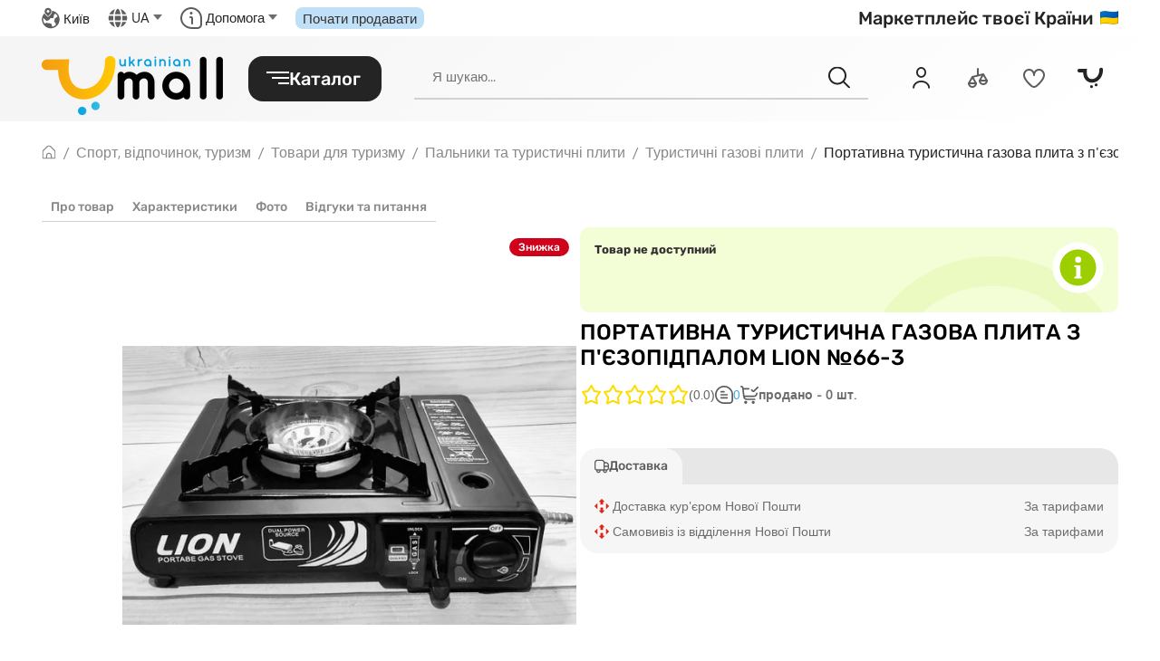

--- FILE ---
content_type: image/svg+xml
request_url: https://umall.ua/uploads/store/category/2025/07/19/icon-podarki.svg
body_size: 530
content:
<svg width="24" height="24" viewBox="0 0 24 24" fill="none" xmlns="http://www.w3.org/2000/svg">
<g clip-path="url(#clip0_6303_42582)">
<path d="M20 7H18.262C18.8274 6.5016 19.2762 5.88488 19.5766 5.1936C19.8769 4.50232 20.0215 3.75341 20 3C20 2.73478 19.8946 2.48043 19.7071 2.29289C19.5196 2.10536 19.2652 2 19 2C18.7348 2 18.4804 2.10536 18.2929 2.29289C18.1054 2.48043 18 2.73478 18 3C18 5.622 15.629 6.53 13.826 6.841C14.4915 5.66105 14.8921 4.35037 15 3C15 2.20435 14.6839 1.44129 14.1213 0.87868C13.5587 0.31607 12.7956 0 12 0C11.2044 0 10.4413 0.31607 9.87868 0.87868C9.31607 1.44129 9 2.20435 9 3C9.10791 4.35037 9.50852 5.66105 10.174 6.841C8.371 6.53 6 5.622 6 3C6 2.73478 5.89464 2.48043 5.70711 2.29289C5.51957 2.10536 5.26522 2 5 2C4.73478 2 4.48043 2.10536 4.29289 2.29289C4.10536 2.48043 4 2.73478 4 3C3.97851 3.75341 4.12307 4.50232 4.42344 5.1936C4.7238 5.88488 5.1726 6.5016 5.738 7H4C2.93913 7 1.92172 7.42143 1.17157 8.17157C0.421427 8.92172 0 9.93913 0 11L0 12C0 12.5304 0.210714 13.0391 0.585786 13.4142C0.960859 13.7893 1.46957 14 2 14V19C2.00159 20.3256 2.52888 21.5964 3.46622 22.5338C4.40356 23.4711 5.67441 23.9984 7 24H17C18.3256 23.9984 19.5964 23.4711 20.5338 22.5338C21.4711 21.5964 21.9984 20.3256 22 19V14C22.5304 14 23.0391 13.7893 23.4142 13.4142C23.7893 13.0391 24 12.5304 24 12V11C24 9.93913 23.5786 8.92172 22.8284 8.17157C22.0783 7.42143 21.0609 7 20 7ZM12 2C12.2652 2 12.5196 2.10536 12.7071 2.29289C12.8946 2.48043 13 2.73478 13 3C12.8793 4.06283 12.5387 5.08891 12 6.013C11.4613 5.08891 11.1207 4.06283 11 3C11 2.73478 11.1054 2.48043 11.2929 2.29289C11.4804 2.10536 11.7348 2 12 2ZM2 11C2 10.4696 2.21071 9.96086 2.58579 9.58579C2.96086 9.21071 3.46957 9 4 9H11V12H2V11ZM4 19V14H11V22H7C6.20435 22 5.44129 21.6839 4.87868 21.1213C4.31607 20.5587 4 19.7956 4 19ZM20 19C20 19.7956 19.6839 20.5587 19.1213 21.1213C18.5587 21.6839 17.7956 22 17 22H13V14H20V19ZM13 12V9H20C20.5304 9 21.0391 9.21071 21.4142 9.58579C21.7893 9.96086 22 10.4696 22 11V12H13Z" fill="#888888"/>
</g>
<defs>
<clipPath id="clip0_6303_42582">
<rect width="24" height="24" fill="white"/>
</clipPath>
</defs>
</svg>


--- FILE ---
content_type: image/svg+xml
request_url: https://umall.ua/uploads/store/category/2025/07/21/icon-odyag.svg
body_size: 9
content:
<svg width="24" height="24" viewBox="0 0 24 24" fill="none" xmlns="http://www.w3.org/2000/svg">
<g clip-path="url(#clip0_3382_179423)">
<path d="M15.6667 2.55566L23 5.00011V11.1112H19.3333V20.889C19.3333 21.2132 19.2046 21.524 18.9754 21.7532C18.7461 21.9825 18.4353 22.1112 18.1111 22.1112H5.88889C5.56474 22.1112 5.25386 21.9825 5.02465 21.7532C4.79544 21.524 4.66667 21.2132 4.66667 20.889V11.1112H1V5.00011L8.33333 2.55566C8.33333 3.52812 8.71964 4.46076 9.40727 5.14839C10.0949 5.83602 11.0275 6.22233 12 6.22233C12.9725 6.22233 13.9051 5.83602 14.5927 5.14839C15.2804 4.46076 15.6667 3.52812 15.6667 2.55566Z" stroke="#888888" stroke-width="2" stroke-linecap="round" stroke-linejoin="round"/>
</g>
<defs>
<clipPath id="clip0_3382_179423">
<rect width="24" height="24" fill="white"/>
</clipPath>
</defs>
</svg>


--- FILE ---
content_type: text/javascript; charset="utf-8"
request_url: https://umall.ua/vuejs-translate/i18n.75130003a69d.js
body_size: 28429
content:
'use strict';{const globals=this;const django=globals.django||(globals.django={});django.pluralidx=function(count){return(count==1)?0:1;};django.catalog=django.catalog||{};const newcatalog={" error text!":"\u041f\u0435\u0440\u0435\u0432\u0456\u0440\u0442\u0435 \u0432\u0441\u0435 \u0449\u0435 \u0440\u0430\u0437!"," success text!":"\u0412\u0441\u0435 \u0442\u0456\u043f-\u0442\u043e\u043f!"," \u0414\u043b\u044f \u044d\u0442\u043e\u0433\u043e \u0441\u043e\u0437\u0434\u0430\u0439\u0442\u0435 \u043d\u043e\u0432\u0443\u044e \u0443\u0447\u0435\u0442\u043d\u0443\u044e \u0437\u0430\u043f\u0438\u0441\u044c \u0438\u043b\u0438 \u0437\u0430\u0439\u0434\u0438\u0442\u0435 \u043f\u043e\u0434 \u0441\u0432\u043e\u0438\u043c \u043b\u043e\u0433\u0438\u043d\u043e\u043c \u0432":"\u0414\u043b\u044f \u0446\u044c\u043e\u0433\u043e \u0441\u0442\u0432\u043e\u0440\u0456\u0442\u044c \u043d\u043e\u0432\u0438\u0439 \u043e\u0431\u043b\u0456\u043a\u043e\u0432\u0438\u0439 \u0437\u0430\u043f\u0438\u0441 \u0430\u0431\u043e \u0437\u0430\u0439\u0434\u0456\u0442\u044c \u043f\u0456\u0434 \u0441\u0432\u043e\u0457\u043c \u043b\u043e\u0433\u0456\u043d\u043e\u043c \u0443"," \u0418\u043d\u0444\u043e\u0440\u043c\u0430\u0446\u0438\u043e\u043d\u043d\u0430\u044f \u043f\u0430\u043d\u0435\u043b\u044c":"\u0406\u043d\u0444\u043e\u0440\u043c\u0430\u0446\u0456\u0439\u043d\u0430 \u043f\u0430\u043d\u0435\u043b\u044c"," \u0424\u0430\u0439\u043b\u044b \u0433\u0440\u0443\u0437\u044f\u0442\u0441\u044f. \u041d\u0435\u043c\u043d\u043e\u0433\u043e \u0442\u0435\u0440\u043f\u0435\u043d\u0438\u044f ":"\u0424\u0430\u0439\u043b\u0438 \u0437\u0430\u0432\u0430\u043d\u0442\u0430\u0436\u0443\u044e\u0442\u044c\u0441\u044f. \u0422\u0440\u0456\u0448\u043a\u0438 \u0442\u0435\u0440\u043f\u0456\u043d\u043d\u044f"," \u0438 ":"\u0456","! \u041e\u0431\u044a\u0435\u043a\u0442 \u0443\u0434\u0430\u043b\u0435\u043d !":"! \u041e\u0431'\u0454\u043a\u0442 \u0432\u0438\u0434\u0430\u043b\u0435\u043d\u043e !","* \u0415\u0441\u043b\u0438 \u0443 \u0432\u0430\u0441 \u0431\u043e\u043b\u044c\u0448\u0435 \u043e\u0434\u043d\u043e\u0433\u043e \u0442\u0435\u043b\u0435\u0444\u043e\u043d\u0430 \u0438\u043b\u0438 email-a, \u0440\u0430\u0437\u0434\u0435\u043b\u0438\u0442\u0435 \u0438\u0445 \u0437\u0430\u043f\u044f\u0442\u043e\u0439. ":"* \u042f\u043a\u0449\u043e \u0443 \u0432\u0430\u0441 \u0431\u0456\u043b\u044c\u0448\u0435 \u043e\u0434\u043d\u043e\u0433\u043e \u0442\u0435\u043b\u0435\u0444\u043e\u043d\u0443 \u0430\u0431\u043e email-a, \u0440\u043e\u0437\u0434\u0456\u043b\u0456\u0442\u044c \u0457\u0445 \u043a\u043e\u043c\u043e\u044e","* \u0423\u0434\u0435\u0440\u0436\u0438\u0432\u0430\u0439\u0442\u0435 \u043b\u0435\u0432\u0443\u044e \u043a\u043d\u043e\u043f\u043a\u0443 \u043c\u044b\u0448\u0438 \u0438 \u043f\u0435\u0440\u0435\u0434\u0432\u0438\u0433\u0430\u0439\u0442\u0435 \u043a\u0443\u0440\u0441\u043e\u0440, \u0447\u0442\u043e\u0431\u044b \u0432\u044b\u0431\u0440\u0430\u0442\u044c \u043f\u043e\u0434\u0445\u043e\u0434\u044f\u0449\u0438\u0439 \u0443\u0447\u0430\u0441\u0442\u043e\u043a \u0438\u0437\u043e\u0431\u0440\u0430\u0436\u0435\u043d\u0438\u044f, \u043b\u0438\u0431\u043e \u0432\u043e\u0441\u043f\u043e\u043b\u044c\u0437\u0443\u0439\u0442\u0435\u0441\u044c \u043f\u043e\u043b\u0437\u0443\u043d\u043a\u043e\u043c \u0441\u043f\u0440\u0430\u0432\u0430":"* \u0411\u0430\u0436\u0430\u043d\u0438\u0439 \u0440\u043e\u0437\u043c\u0456\u0440 \u043a\u0430\u0440\u0442\u0438\u043d\u043a\u0438 300*300 \u043f\u0456\u043a\u0441\u0435\u043b\u0456\u0432 \u0430\u0431\u043e \u0441\u043f\u0456\u0432\u0432\u0456\u0434\u043d\u043e\u0448\u0435\u043d\u043d\u044f 1:1. \u0423\u0442\u0440\u0438\u043c\u0443\u0439\u0442\u0435 \u043b\u0456\u0432\u0443 \u043a\u043d\u043e\u043f\u043a\u0443 \u043c\u0438\u0448\u0456 \u0442\u0430 \u043f\u0435\u0440\u0435\u0441\u0443\u0432\u0430\u0439\u0442\u0435 \u043a\u0443\u0440\u0441\u043e\u0440, \u0449\u043e\u0431 \u0432\u0438\u0431\u0440\u0430\u0442\u0438 \u0432\u0456\u0434\u043f\u043e\u0432\u0456\u0434\u043d\u0443 \u0434\u0456\u043b\u044f\u043d\u043a\u0443 \u0437\u043e\u0431\u0440\u0430\u0436\u0435\u043d\u043d\u044f, \u0430\u0431\u043e \u0441\u043a\u043e\u0440\u0438\u0441\u0442\u0430\u0439\u0442\u0435\u0441\u044f \u043f\u043e\u0432\u0437\u0443\u043d\u043a\u043e\u043c \u043f\u0440\u0430\u0432\u043e\u0440\u0443\u0447","** \u0412\u043e\u0441\u043f\u043e\u043b\u044c\u0437\u0443\u0439\u0442\u0435\u0441\u044c \u043a\u043e\u043b\u0435\u0441\u0438\u043a\u043e\u043c \u043c\u044b\u0448\u043a\u0438, \u0447\u0442\u043e\u0431\u044b \u0432\u044b\u0431\u0440\u0430\u0442\u044c \u043c\u0430\u0448\u0442\u0430\u0431 \u0438\u0437\u043e\u0431\u0440\u0430\u0436\u0435\u043d\u0438\u044f, \u043b\u0438\u0431\u043e \u0432\u043e\u0441\u043f\u043e\u043b\u044c\u0437\u0443\u0439\u0442\u0435\u0441\u044c \u043f\u043e\u043b\u0437\u0443\u043d\u043a\u043e\u043c \u0441\u043f\u0440\u0430\u0432\u0430":"* \u0421\u043a\u043e\u0440\u0438\u0441\u0442\u0430\u0439\u0442\u0435\u0441\u044c \u043a\u043e\u043b\u0435\u0441\u043e\u043c \u043c\u0438\u0448\u0456 \u0434\u043b\u044f \u0442\u043e\u0433\u043e, \u0449\u043e\u0431 \u043e\u0431\u0440\u0430\u0442\u0438 \u043c\u0430\u0441\u0448\u0442\u0430\u0431 \u0437\u043e\u0431\u0440\u0430\u0436\u0435\u043d\u043d\u044f, \u0430\u0431\u043e \u0441\u043a\u043e\u0440\u0438\u0441\u0442\u0430\u0439\u0442\u0435\u0441\u044c \u043f\u043e\u0432\u0437\u0443\u043d\u043a\u043e\u043c \u0437\u043f\u0440\u0430\u0432\u0430","-  \u0415\u0441\u043b\u0438 \u0432\u044b \u0443\u0434\u0430\u043b\u0438\u043b\u0438 \u043a\u0430\u043a\u043e\u0439-\u0442\u043e \u0431\u043b\u043e\u043a \u0441\u043b\u0443\u0447\u0430\u0439\u043d\u043e. \u041c\u043e\u0436\u043d\u043e \u0432\u0435\u0440\u043d\u0443\u0442\u044c\u0441\u044f \u043a \u0441\u043e\u0445\u0440\u0430\u043d\u0435\u043d\u043d\u043e\u0439 \u0432\u0435\u0440\u0441\u0438\u0438, \u043f\u0435\u0440\u0435\u0437\u0430\u0433\u0440\u0443\u0437\u0438\u0432 \u0441\u0442\u0440\u0430\u043d\u0438\u0446\u0443. \u041f\u0440\u0438 \u044d\u0442\u043e\u043c \u0432\u0441\u0435 \u043e\u0442\u0440\u0435\u0434\u0430\u043a\u0442\u0438\u0440\u043e\u0432\u0430\u043d\u043d\u044b\u0435 \u0431\u043b\u043e\u043a\u0438 \u0441\u043e\u0445\u0440\u0430\u043d\u044f\u0442\u0441\u044f, \u043d\u043e \u0441\u043e\u0440\u0442\u0438\u0440\u043e\u0432\u043a\u0430 \u0431\u0443\u0434\u0435\u0442 \u0432\u0437\u044f\u0442\u0430 \u0438\u0437 \u0441\u043e\u0445\u0440\u0430\u043d\u0435\u043d\u043d\u043e\u0439 \u0432\u0435\u0440\u0441\u0438\u0438.":"- \u042f\u043a\u0449\u043e \u0432\u0438 \u0432\u0438\u0434\u0430\u043b\u0438\u043b\u0438 \u044f\u043a\u0438\u0439\u0441\u044c \u0431\u043b\u043e\u043a \u0432\u0438\u043f\u0430\u0434\u043a\u043e\u0432\u043e, \u043c\u043e\u0436\u043d\u0430 \u043f\u043e\u0432\u0435\u0440\u043d\u0443\u0442\u0438\u0441\u044f \u0434\u043e \u0437\u0431\u0435\u0440\u0435\u0436\u0435\u043d\u043e\u0457 \u0432\u0435\u0440\u0441\u0456\u0457, \u043f\u0435\u0440\u0435\u0437\u0430\u0432\u0430\u043d\u0442\u0430\u0436\u0438\u0432\u0448\u0438 \u0441\u0442\u043e\u0440\u0456\u043d\u043a\u0443. \u041f\u0440\u0438 \u0446\u044c\u043e\u043c\u0443 \u0443\u0441\u0456 \u0432\u0456\u0434\u0440\u0435\u0434\u0430\u0433\u043e\u0432\u0430\u043d\u0456 \u0431\u043b\u043e\u043a\u0438 \u0437\u0431\u0435\u0440\u0435\u0436\u0443\u0442\u044c\u0441\u044f, \u0430\u043b\u0435 \u0441\u043e\u0440\u0442\u0443\u0432\u0430\u043d\u043d\u044f \u0431\u0443\u0434\u0435 \u0432\u0437\u044f\u0442\u043e \u0437\u0456 \u0437\u0431\u0435\u0440\u0435\u0436\u0435\u043d\u043e\u0457 \u0432\u0435\u0440\u0441\u0456\u0457.","2020 Ukrainian Mall - \u043c\u0430\u0440\u043a\u0435\u0442\u043f\u043b\u0435\u0439\u0441 \u0423\u043a\u0440\u0430\u0438\u043d\u044b":"\u00a9 2025 Ukrainian Mall - \u043c\u0430\u0440\u043a\u0435\u0442\u043f\u043b\u0435\u0439\u0441 \u0423\u043a\u0440\u0430\u0457\u043d\u0438","403":"403","API key":"API \u043a\u043b\u044e\u0447 ","Accept Report?":"\u041f\u0440\u0438\u0439\u043d\u044f\u0442\u0438","Actions":"\u0421\u0442\u0430\u0442\u0443\u0441","Add Product":" \u0414\u043e\u0434\u0430\u0442\u0438 \u0442\u043e\u0432\u0430\u0440","Add liqpay keys success header":"\u0423\u0441\u043f\u0456\u0448\u043d\u0435 \u0434\u043e\u0434\u0430\u0432\u0430\u043d\u043d\u044f \u043a\u043b\u044e\u0447\u0456\u0432 liqpay","Add liqpay keys success text!":"\u0423\u0441\u043f\u0456\u0448\u043d\u0435 \u0434\u043e\u0434\u0430\u0432\u0430\u043d\u043d\u044f \u043a\u043b\u044e\u0447\u0456\u0432 liqpay!","Add note success text!":"\u0412\u0430\u0448 \u043a\u043e\u043c\u0435\u043d\u0442\u0430\u0440 \u0434\u043e\u0434\u0430\u043d\u043e.","Add product to cart success text!":"\u0412\u0430\u0441 \u0446\u0456\u043a\u0430\u0432\u0438\u0442\u044c \u0443\u0441\u043f\u0456\u0448\u043d\u043e \u043e\u0444\u043e\u0440\u043c\u043b\u0435\u043d\u0430.\u041f\u0456\u0434\u043f\u0438\u0441\u043a\u0430 \u043d\u0430 \u0442\u0435\u043c\u0443, \u044f\u043a\u0430","Add xml to validation error header":"\u041f\u043e\u043c\u0438\u043b\u043a\u0430 \u0432\u0430\u043b\u0456\u0434\u0430\u0446\u0456\u0457","Add xml to validation error text!":"XML \u0444\u0430\u0439\u043b\u0443","Add xml to validation success header":"\u0412\u0438 \u0443\u0441\u043f\u0456\u0448\u043d\u043e \u0434\u043e\u0434\u0430\u043b\u0438","Add xml to validation success text!":"XML \u0444\u0430\u0439\u043b \u0434\u043b\u044f \u0432\u0430\u043b\u0456\u0434\u0430\u0446\u0456\u0457","Approved":"\u0410\u043a\u0442\u0438\u0432\u043d\u0456","Archived":"\u0412\u0438\u0434\u0430\u043b\u0435\u043d\u0456","Are you sure you want to remove product from set?":"\u0412\u0438 \u0432\u043f\u0435\u0432\u043d\u0435\u043d\u0456, \u0449\u043e \u0431\u0430\u0436\u0430\u0454\u0442\u0435 \u0432\u0438\u0434\u0430\u043b\u0438\u0442\u0438 \u0442\u043e\u0432\u0430\u0440 \u0437 \u043d\u0430\u0431\u043e\u0440\u0443?","Availability status description":"\u041e\u043f\u0438\u0441 \u0441\u0442\u0430\u0442\u0443\u0441\u0443 \u0434\u043e\u0441\u0442\u0443\u043f\u043d\u043e\u0441\u0442\u0456","Available":"\u041d\u0430 \u0441\u043a\u043b\u0430\u0434\u0456","Bulk category setter success header":"\u0423\u0441\u043f\u0456\u0448\u043d\u043e!","Bulk category setter success text!":"\u041a\u0430\u0442\u0435\u0433\u043e\u0440\u0456\u044e \u0443\u0441\u043f\u0456\u0448\u043d\u043e \u043e\u043d\u043e\u0432\u043b\u0435\u043d\u043e","Change Novaposhta settings success header":"\u0414\u0430\u043d\u0456 \u0443\u0441\u043f\u0456\u0448\u043d\u043e \u0437\u043c\u0456\u043d\u0435\u043d\u0456","Change Novaposhta settings success text!":"\u041d\u043e\u0432\u0430 \u041f\u043e\u0448\u0442\u0430","Change contact person success header":"\u041a\u043e\u043d\u0442\u0430\u043a\u0442\u043d\u0430 \u043e\u0441\u043e\u0431\u0430","Change contact person success text!":"\u0423\u0441\u043f\u0456\u0448\u043d\u043e \u0437\u043c\u0456\u043d\u0435\u043d\u0430","Change contacts data success header":"\u0414\u0430\u043d\u0456 \u043a\u043e\u043d\u0442\u0430\u043a\u0442\u043d\u043e\u0457 \u043e\u0441\u043e\u0431\u0438","Change contacts data success text!":"\u0423\u0441\u043f\u0456\u0448\u043d\u043e \u0437\u043c\u0456\u043d\u0435\u043d\u0456","Change shipping method success header":"\u0423\u0441\u043f\u0456\u0448\u043d\u043e!","Change shipping method success text!":"\u0414\u0456\u044f \u0432\u0438\u043a\u043e\u043d\u0430\u043d\u0430","Change status from cart success header":"\u0421\u0442\u0430\u0442\u0443\u0441 \u0437\u043c\u0456\u043d\u0435\u043d\u043e","Change status from cart success text!":"\u0423\u0441\u043f\u0456\u0448\u043d\u043e","Change title success header":"\u0414\u0430\u043d\u0456 \u0437\u043c\u0456\u043d\u0435\u043d\u0456","Change title success text!":"\u0423\u0441\u043f\u0456\u0448\u043d\u043e","Confirmation of availability":"\u041f\u0456\u0434\u0442\u0432\u0435\u0440\u0434\u0436\u0435\u043d\u043d\u044f \u043d\u0430\u044f\u0432\u043d\u043e\u0441\u0442\u0456","Connection":"\u041f\u0456\u0434\u043a\u043b\u044e\u0447\u0435\u043d\u043d\u044f","Create Novaposhta settings success header":"\u0421\u0442\u0432\u043e\u0440\u0435\u043d\u043d\u044f \u043d\u0430\u043b\u0430\u0448\u0442\u0443\u0432\u0430\u043d\u044c \u041d\u043e\u0432\u043e\u0457 \u041f\u043e\u0448\u0442\u0438 \u0443\u0441\u043f\u0456\u0448\u043d\u0435!","Create Novaposhta settings success text!":"\u0421\u0442\u0432\u043e\u0440\u0435\u043d\u043d\u044f \u043d\u0430\u043b\u0430\u0448\u0442\u0443\u0432\u0430\u043d\u044c \u041d\u043e\u0432\u043e\u0457 \u041f\u043e\u0448\u0442\u0438 \u0443\u0441\u043f\u0456\u0448\u043d\u0435!","Decline Report?":"\u0412\u0456\u0434\u0445\u0438\u043b\u0438\u0442\u0438","Download Corrected file?":"\u0417\u0430\u0432\u0430\u043d\u0442\u0430\u0436\u0438\u0442\u0438 \u0441\u043a\u043e\u0440\u0438\u0433\u043e\u0432\u0430\u043d\u0438\u0439 \u0444\u0430\u0439\u043b","Download Report?":"\u0417\u0430\u0432\u0430\u043d\u0442\u0430\u0436\u0438\u0442\u0438","Email":"\u0415-mail","Email is invalid.":"\u0415\u043b\u0435\u043a\u0442\u0440\u043e\u043d\u043d\u0430 \u0430\u0434\u0440\u0435\u0441\u0430 \u043d\u0435\u0434\u0456\u0439\u0441\u043d\u0430.","Free":"\u0411\u0435\u0437\u043a\u043e\u0448\u0442\u043e\u0432\u043d\u043e","ID \u0437\u0430\u043a\u0430\u0437\u0430":"ID \u0437\u0430\u043c\u043e\u0432\u043b\u0435\u043d\u043d\u044f","ID \u0438\u043b\u0438 \u043d\u0430\u0437\u0432\u0430\u043d\u0438\u0435 \u0442\u043e\u0432\u0430\u0440\u0430":"ID \u0447\u0438 \u043d\u0430\u0437\u0432\u0430 \u0442\u043e\u0432\u0430\u0440\u0443","ID \u0442\u043e\u0432\u0430\u0440\u0430":"ID \u0442\u043e\u0432\u0430\u0440\u0443","ID \u0442\u043e\u0432\u0430\u0440\u0430 Umall":"ID \u0442\u043e\u0432\u0430\u0440\u0443 Umall","ID \u0442\u043e\u0432\u0430\u0440\u0430 \u0443 \u043f\u0440\u043e\u0434\u0430\u0432\u0446\u0430":"ID \u0442\u043e\u0432\u0430\u0440\u0443 \u0443 \u043f\u0440\u043e\u0434\u0430\u0432\u0446\u044f","ID \u0442\u043e\u0432\u0430\u0440\u0430 \u0443 \u043f\u0440\u043e\u0438\u0437\u0432.,":"ID \u0442\u043e\u0432\u0430\u0440\u0443 \u0443 \u0432\u0438\u0440\u043e\u0431\u043d\u0438\u043a\u0430","ID \u0442\u043e\u0432\u0430\u0440\u0430 \u0443 \u043f\u0440\u043e\u0438\u0437\u0432\u043e\u0434\u0438\u0442\u0435\u043b\u044f":"ID \u0442\u043e\u0432\u0430\u0440\u0443 \u0443 \u0432\u0438\u0440\u043e\u0431\u043d\u0438\u043a\u0430","Import restart":"\u0420\u0435\u0441\u0442\u0430\u0440\u0442 \u0406\u043c\u043f\u043e\u0440\u0442\u0443","Import start":"\u0406\u043c\u043f\u043e\u0440\u0442 \u0440\u043e\u0437\u043f\u043e\u0447\u0430\u0442\u043e","Import stop":"\u0406\u043c\u043f\u043e\u0440\u0442 \u0437\u0430\u0432\u0435\u0440\u0448\u0435\u043d\u043e","Invalid file format":"\u041d\u0435\u0432\u0456\u0440\u043d\u0438\u0439 \u0444\u043e\u0440\u043c\u0430\u0442 \u0444\u0430\u0439\u043b\u0443","Locked":"\u0417\u0430\u0431\u043b\u043e\u043a\u043e\u0432\u0430\u043d\u0438\u0439","Moderation":"\u041c\u043e\u0434\u0435\u0440\u0443\u044e\u0442\u044c\u0441\u044f","Move to change a scale value:":"\u041f\u0435\u0440\u0435\u043c\u0456\u0441\u0442\u0456\u0442\u044c, \u0449\u043e\u0431 \u0437\u043c\u0456\u043d\u0438\u0442\u0438 \u0440\u043e\u0437\u043c\u0456\u0440 \u0437\u043e\u0431\u0440\u0430\u0436\u0435\u043d\u043d\u044f:","Move to change the rotation angle:":"\u041f\u0435\u0440\u0435\u043c\u0456\u0441\u0442\u0456\u0442\u044c, \u0449\u043e\u0431 \u0437\u043c\u0456\u043d\u0438\u0442\u0438 \u043a\u0443\u0442 \u043d\u0430\u0445\u0438\u043b\u0443:","New":"\u041d\u043e\u0432\u0456","New message":"\u041d\u043e\u0432\u0435 \u043f\u043e\u0432\u0456\u0434\u043e\u043c\u043b\u0435\u043d\u043d\u044f","No elements found. Consider changing the search query.":"\u041d\u0435 \u0437\u043d\u0430\u0439\u0434\u0435\u043d\u043e \u0436\u043e\u0434\u043d\u0438\u0445 \u0435\u043b\u0435\u043c\u0435\u043d\u0442\u0456\u0432. \u0417\u043c\u0456\u043d\u0456\u0442\u044c \u043f\u043e\u0448\u0443\u043a\u043e\u0432\u0438\u0439 \u0437\u0430\u043f\u0438\u0442","Not paid":"\u041d\u0435 \u0441\u043f\u043b\u0430\u0447\u0435\u043d\u043e","Notifications":"\u0421\u043f\u043e\u0432\u0456\u0449\u0435\u043d\u043d\u044f","Only Cyrillic characters":"\u041b\u0438\u0448\u0435 \u043a\u0438\u0440\u0438\u043b\u0438\u0447\u043d\u0456 \u0441\u0438\u043c\u0432\u043e\u043b\u0438","Out of stock":"\u041d\u0435\u043c\u0430\u0454 \u043d\u0430 \u0441\u043a\u043b\u0430\u0434\u0456","Pagebuilder block create/update success header":"\u0411\u043b\u043e\u043a Page Builder","Pagebuilder block create/update success text!":"\u0443\u0441\u043f\u0456\u0448\u043d\u043e \u043e\u043d\u043e\u0432\u043b\u0435\u043d\u043e!","Paid":"\u0421\u043f\u043b\u0430\u0447\u0435\u043d\u043e","Password":"\u041f\u0430\u0440\u043e\u043b\u044c","Password repeat":"\u041f\u043e\u0432\u0442\u043e\u0440\u0456\u0442\u044c \u043f\u0430\u0440\u043e\u043b\u044c","Passwords must match.":"\u041f\u0430\u0440\u043e\u043b\u0456 \u043c\u0430\u044e\u0442\u044c \u0441\u043f\u0456\u0432\u043f\u0430\u0434\u0430\u0442\u0438","Phone is not valid":"\u0412\u0432\u0435\u0434\u0435\u043d\u043e \u043d\u0435 \u0432\u0456\u0440\u043d\u0438\u0439 \u043a\u043e\u0434 \u0430\u043a\u0442\u0438\u0432\u0430\u0446\u0456\u0457","Product add/edit success header":"\u0417\u0431\u0435\u0440\u0435\u0436\u0435\u043d\u043e","Product add/edit success text!":"\u0422\u043e\u0432\u0430\u0440 \u0443\u0441\u043f\u0456\u0448\u043d\u043e \u0434\u043e\u0434\u0430\u043d\u0438\u0439/\u0432\u0456\u0434\u0440\u0435\u0434\u0430\u0433\u043e\u0432\u0430\u043d\u0438\u0439","Product id from shop":"ID \u0442\u043e\u0432\u0430\u0440\u0443","Rejected":"\u0412\u0456\u0434\u0445\u0438\u043b\u0435\u043d\u0456","Remove product from cart success header":"\u0423\u0441\u043f\u0456\u0448\u043d\u0435 \u0432\u0438\u0434\u0430\u043b\u0435\u043d\u043d\u044f \u0442\u043e\u0432\u0430\u0440\u0443 \u0456\u0437 \u043a\u043e\u0448\u0438\u043a\u0430","Remove product from cart success text!":"\u0422\u043e\u0432\u0430\u0440 \u0432\u0438\u0434\u0430\u043b\u0435\u043d\u043e \u0437 \u043a\u043e\u0448\u0438\u043a\u0430!","Resend Registration code success text":"\u041a\u043e\u0434 \u0440\u0435\u0454\u0441\u0442\u0440\u0430\u0446\u0456\u0457 \u0432\u0456\u0434\u043f\u0440\u0430\u0432\u043b\u0435\u043d\u043e \u0449\u0435 \u0440\u0430\u0437!","Resend Registration code success title":"\u041a\u043e\u0434 \u0432\u0456\u0434\u043f\u0440\u0430\u0432\u043b\u0435\u043d\u043e","Resend confirmation code success text":"\u041a\u043e\u0434 \u0440\u0435\u0454\u0441\u0442\u0440\u0430\u0446\u0456\u0457 \u0432\u0456\u0434\u043f\u0440\u0430\u0432\u043b\u0435\u043d\u043e \u0449\u0435 \u0440\u0430\u0437!","Resend confirmation code success title":"\u041a\u043e\u0434 \u0440\u0435\u0454\u0441\u0442\u0440\u0430\u0446\u0456\u0457 \u0443\u0441\u043f\u0456\u0448\u043d\u043e \u0432\u0456\u0434\u043f\u0440\u0430\u0432\u043b\u0435\u043d\u043e!","Review Accepted":"\u0412\u0456\u0434\u0433\u0443\u043a \u043f\u0440\u0438\u0439\u043d\u044f\u0442\u043e","Review Banned":"\u0412\u0456\u0434\u0433\u0443\u043a \u0437\u0430\u0431\u043b\u043e\u043a\u043e\u0432\u0430\u043d\u043e","Review Rejected":"\u0412\u0456\u0434\u0433\u0443\u043a \u0432\u0456\u0434\u0445\u0438\u043b\u0435\u043d\u043e","Review Waiting for moderation":"\u0412\u0456\u0434\u0433\u0443\u043a \u043e\u0447\u0456\u043a\u0443\u0454 \u043d\u0430 \u043c\u043e\u0434\u0435\u0440\u0430\u0446\u0456\u044e","SMS \u0443\u0432\u0435\u0434\u043e\u043c\u043b\u0435\u043d\u0438\u0435":"SMS \u043f\u043e\u0432\u0456\u0434\u043e\u043c\u043b\u0435\u043d\u043d\u044f","Save":"\u0417\u0431\u0435\u0440\u0435\u0433\u0442\u0438","Set category":"\u041e\u0431\u0440\u0430\u0442\u0438 \u043a\u0430\u0442\u0435\u0433\u043e\u0440\u0456\u044e","Set correct email or phone. Correct phone format is: +380XXXXXXXXX ":"\u0412\u0441\u0442\u0430\u043d\u043e\u0432\u0456\u0442\u044c \u043f\u0440\u0430\u0432\u0438\u043b\u044c\u043d\u0443 \u0435\u043b\u0435\u043a\u0442\u0440\u043e\u043d\u043d\u0443 \u0430\u0434\u0440\u0435\u0441\u0443 \u0430\u0431\u043e \u0442\u0435\u043b\u0435\u0444\u043e\u043d. \u041f\u0440\u0430\u0432\u0438\u043b\u044c\u043d\u0438\u0439 \u0444\u043e\u0440\u043c\u0430\u0442 \u0442\u0435\u043b\u0435\u0444\u043e\u043d\u0443: +380XXXXXXXXX","Set correct url":"\u0412\u043a\u0430\u0436\u0456\u0442\u044c \u043f\u0440\u0430\u0432\u0438\u043b\u044c\u043d\u0443 URL-\u0430\u0434\u0440\u0435\u0441\u0443","Tariff":"\u0417\u0430 \u0442\u0430\u0440\u0438\u0444\u0430\u043c\u0438 \u043f\u0435\u0440\u0435\u0432\u0456\u0437\u043d\u0438\u043a\u0430","Template XML Tag":"\u041d\u0430\u0437\u0432\u0430 XML/YML \u0448\u0430\u0431\u043b\u043e\u043d\u0443","The password must contain at least: 1 uppercase letter, 1 lowercase letter, 1 number.":"\u041f\u0430\u0440\u043e\u043b\u044c \u043f\u043e\u0432\u0438\u043d\u0435\u043d \u043c\u0456\u0441\u0442\u0438\u0442\u0438 \u043f\u0440\u0438\u043d\u0430\u0439\u043c\u043d\u0456: 1 \u0432\u0435\u043b\u0438\u043a\u0443 \u043b\u0456\u0442\u0435\u0440\u0443, 1 \u043c\u0430\u043b\u0443 \u043b\u0456\u0442\u0435\u0440\u0443, 1 \u0446\u0438\u0444\u0440\u0443.","This field is required.":"\u0426\u0435 \u043f\u043e\u043b\u0435 \u0454 \u043e\u0431\u043e\u0432'\u044f\u0437\u043a\u043e\u0432\u0438\u043c.","Title":"\u0417\u0430\u0433\u043e\u043b\u043e\u0432\u043e\u043a","Token validation error header":"\u041f\u043e\u043c\u0438\u043b\u043a\u0430!","UK":"UA","Unavailable":"\u041d\u0435\u0434\u043e\u0441\u0442\u0443\u043f\u043d\u0438\u0439","User update success header":"\u0414\u0430\u043d\u0456 \u0443\u0441\u043f\u0456\u0448\u043d\u043e \u043e\u043d\u043e\u0432\u043b\u0435\u043d\u0456...","User update success text":"\u0412\u0441\u0435 \u041e\u041a!","Value is too long.":"\u0417\u043d\u0430\u0447\u0435\u043d\u043d\u044f \u0437\u0430\u043d\u0430\u0434\u0442\u043e \u0434\u043e\u0432\u0433\u0435.","Value is too short.":"\u0417\u0430\u043d\u0430\u0434\u0442\u043e \u043a\u043e\u0440\u043e\u0442\u043a\u0435 \u0437\u043d\u0430\u0447\u0435\u043d\u043d\u044f.","Wait moderation":"\u041e\u0447\u0456\u043a\u0443\u044e\u0442\u044c \u043d\u0430 \u043c\u043e\u0434\u0435\u0440\u0430\u0446\u0456\u044e","email connetction change success text!":"email","email connetction change success title":"\u0414\u0430\u043d\u0456 \u0443\u0441\u043f\u0456\u0448\u043d\u043e \u0437\u043c\u0456\u043d\u0435\u043d\u0456","error header":"\u041f\u043e\u043c\u0438\u043b\u043a\u0430","identifier or title":"ID \u0447\u0438 \u043d\u0430\u0437\u0432\u0430 \u043e\u0441\u043d\u043e\u0432\u043d\u043e\u0433\u043e \u0442\u043e\u0432\u0430\u0440\u0443","image":"\u0437\u043e\u0431\u0440\u0430\u0436\u0435\u043d\u043d\u044f","password change success text":"\u041f\u0430\u0440\u043e\u043b\u044c \u0437\u043c\u0456\u043d\u0435\u043d\u043e!","password change success title":"\u0423\u0441\u043f\u0456\u0448\u043d\u0430 \u0437\u043c\u0456\u043d\u0430 \u043f\u0430\u0440\u043e\u043b\u044e","seller holidays change success text!":"\u0413\u0440\u0430\u0444\u0456\u043a \u0440\u043e\u0431\u043e\u0442\u0438 \u0443 \u0441\u0432\u044f\u0442\u043a\u043e\u0432\u0456 \u0442\u0430 \u0432\u0438\u0445\u0456\u0434\u043d\u0456 \u0434\u043d\u0456 \u043e\u043d\u043e\u0432\u043b\u0435\u043d\u043e.","seller holidays change success title":"\u0414\u0430\u043d\u0456 \u0443\u0441\u043f\u0456\u0448\u043d\u043e \u0437\u043c\u0456\u043d\u0435\u043d\u0456","seller work time change success text!":"\u0413\u0440\u0430\u0444\u0456\u043a \u0440\u043e\u0431\u043e\u0442\u0438 \u043e\u043d\u043e\u0432\u043b\u0435\u043d\u043e!","seller work time change success title":"\u0414\u0430\u043d\u0456 \u0443\u0441\u043f\u0456\u0448\u043d\u043e \u0437\u043c\u0456\u043d\u0435\u043d\u0456","special work time change success text!":"\u0413\u0440\u0430\u0444\u0456\u043a \u0440\u043e\u0431\u043e\u0442\u0438 \u043e\u043d\u043e\u0432\u043b\u0435\u043d\u043e!","special work time change success title":"\u0414\u0430\u043d\u0456 \u0443\u0441\u043f\u0456\u0448\u043d\u043e \u0437\u043c\u0456\u043d\u0435\u043d\u0456","stock quantity":"\u0412 \u043d\u0430\u044f\u0432\u043d\u043e\u0441\u0442\u0456","success header":"\u0423\u0441\u043f\u0456\u0448\u043d\u043e","\u0406\u043d\u0448\u0456 \u0444\u043e\u0440\u043c\u0430\u0442\u0438, \u043d\u0430\u043f\u0440\u0438\u043a\u043b\u0430\u0434 .xlsx, \u043d\u0430\u0440\u0430\u0437\u0456 \u043d\u0435 \u043e\u0431\u0440\u043e\u0431\u043b\u044e\u044e\u0442\u044c\u0441\u044f \u0441\u0435\u0440\u0432\u0456\u0441\u043e\u043c. \u0423 \u0440\u0430\u0437\u0456 \u0457\u0445 \u0437\u0430\u0432\u0430\u043d\u0442\u0430\u0436\u0435\u043d\u043d\u044f \u0412\u0438 \u043e\u0442\u0440\u0438\u043c\u0430\u0454\u0442\u0435 \u043f\u043e\u043c\u0438\u043b\u043a\u0443.":"\u0406\u043d\u0448\u0456 \u0444\u043e\u0440\u043c\u0430\u0442\u0438, \u043d\u0430\u043f\u0440\u0438\u043a\u043b\u0430\u0434 .xlsx, \u043d\u0430\u0440\u0430\u0437\u0456 \u043d\u0435 \u043e\u0431\u0440\u043e\u0431\u043b\u044e\u044e\u0442\u044c\u0441\u044f \u0441\u0435\u0440\u0432\u0456\u0441\u043e\u043c. \u0423 \u0440\u0430\u0437\u0456 \u0457\u0445 \u0437\u0430\u0432\u0430\u043d\u0442\u0430\u0436\u0435\u043d\u043d\u044f \u0412\u0438 \u043e\u0442\u0440\u0438\u043c\u0430\u0454\u0442\u0435 \u043f\u043e\u043c\u0438\u043b\u043a\u0443.","\u0410\u0432\u0442\u043e\u0440\u0438\u0437\u0430\u0446\u0438\u044f":"\u0410\u0432\u0442\u043e\u0440\u0438\u0437\u0430\u0446\u0456\u044f","\u0410\u0434\u0440\u0435\u0441":"\u0410\u0434\u0440\u0435\u0441\u0430","\u0410\u0434\u0440\u0435\u0441 \u0434\u043e\u0441\u0442\u0430\u0432\u043a\u0438":"\u0410\u0434\u0440\u0435\u0441\u0430 \u0434\u043e\u0441\u0442\u0430\u0432\u043a\u0438","\u0410\u0439\u0434\u0438 \u0433\u0440\u0443\u043f\u043f\u044b":"\u0413\u0440\u0443\u043f\u0430","\u0410\u043a\u0442\u0438\u0432\u0430\u0446\u0438\u044f \u0434\u043e\u0441\u0442\u0443\u043f\u043d\u0430 \u0442\u043e\u043b\u044c\u043a\u043e \u043c\u0435\u043d\u0435\u0434\u0436\u0435\u0440\u0443 Umall":"\u0410\u043a\u0442\u0438\u0432\u0430\u0446\u0456\u044f \u0434\u043e\u0441\u0442\u0443\u043f\u043d\u0430 \u043b\u0438\u0448\u0435 \u043c\u0435\u043d\u0435\u0434\u0436\u0435\u0440\u0443 Umall","\u0410\u043a\u0442\u0438\u0432\u043d\u044b\u0439":"\u0410\u043a\u0442\u0438\u0432\u043d\u0438\u0439","\u0410\u0440\u0442\u0438\u043a\u0443\u043b:":"\u0410\u0440\u0442\u0438\u043a\u0443\u043b:","\u0411\u0430\u043b\u0430\u043d\u0441":"\u0411\u0430\u043b\u0430\u043d\u0441","\u0411\u0430\u043b\u0430\u043d\u0441 (\u0433\u0440\u043d)":"\u0411\u0430\u043b\u0430\u043d\u0441 (\u0433\u0440\u043d)","\u0411\u0430\u043d\u043d\u0435\u0440":"\u0411\u0430\u043d\u0435\u0440","\u0411\u0430\u043d\u043d\u0435\u0440 \u043f\u0443\u0431\u043b\u0438\u0447\u043d\u043e\u0439 \u0441\u0442\u0440\u0430\u043d\u0438\u0446\u044b":"\u0411\u0430\u043d\u0435\u0440 \u043f\u0443\u0431\u043b\u0456\u0447\u043d\u043e\u0457 \u0441\u0442\u043e\u0440\u0456\u043d\u043a\u0438","\u0411\u0435\u0441\u043f\u043b\u0430\u0442\u043d\u043e":"\u0411\u0435\u0437\u043a\u043e\u0448\u0442\u043e\u0432\u043d\u043e","\u0411\u043e\u043b\u0435\u0435 \u043c\u0435\u043d\u0435\u0435":"\u0411\u0456\u043b\u044c\u0448 \u043c\u0435\u043d\u0448","\u0411\u0440\u0435\u043d\u0434":"\u0411\u0440\u0435\u043d\u0434","\u0412 \u0438\u0437\u0431\u0440\u0430\u043d\u043d\u043e\u043c":"\u0412 \u043e\u0431\u0440\u0430\u043d\u043e\u043c\u0443","\u0412 \u043a\u0430\u0442\u0430\u043b\u043e\u0433":"\u0414\u043e \u043a\u0430\u0442\u0430\u043b\u043e\u0433\u0443","\u0412 \u043f\u0440\u043e\u0446\u0435\u0441\u0441\u0435 \u043a\u043e\u043f\u0438\u0440\u043e\u0432\u0430\u043d\u0438\u044f \u0442\u043e\u0432\u0430\u0440\u043e\u0432 \u043f\u0440\u043e\u0438\u0437\u043e\u0448\u043b\u0430 \u043e\u0448\u0438\u0431\u043a\u0430":"\u0423 \u043f\u0440\u043e\u0446\u0435\u0441\u0456 \u043a\u043e\u043f\u0456\u044e\u0432\u0430\u043d\u043d\u044f \u0442\u043e\u0432\u0430\u0440\u0456\u0432 \u0441\u0442\u0430\u043b\u0430\u0441\u044f \u043f\u043e\u043c\u0438\u043b\u043a\u0430","\u0412 \u043f\u0440\u043e\u0446\u0435\u0441\u0441\u0435 \u043e\u0431\u043d\u043e\u0432\u043b\u0435\u043d\u0438\u044f \u043d\u0430\u0441\u0442\u0440\u043e\u0435\u043a \u043f\u043e\u043b\u0435\u0439 \u0438\u043c\u043f\u043e\u0440\u0442\u0430 \u043f\u0440\u043e\u0438\u0437\u043e\u0448\u043b\u0430 \u043e\u0448\u0438\u0431\u043a\u0430":"\u0423 \u043f\u0440\u043e\u0446\u0435\u0441\u0456 \u043e\u043d\u043e\u0432\u043b\u0435\u043d\u043d\u044f \u043d\u0430\u0441\u0442\u0440\u043e\u0439\u043e\u043a \u043f\u043e\u043b\u0456\u0432 \u0456\u043c\u043f\u043e\u0440\u0442\u0443 \u0441\u0442\u0430\u043b\u0430\u0441\u044f \u043f\u043e\u043c\u0438\u043b\u043a\u0430","\u0412 \u043f\u0440\u043e\u0446\u0435\u0441\u0441\u0435 \u0441\u043c\u0435\u043d\u044b \u0446\u0435\u043d\u044b \u043f\u0440\u043e\u0438\u0437\u043e\u0448\u043b\u0430 \u043e\u0448\u0438\u0431\u043a\u0430":"\u0423 \u043f\u0440\u043e\u0446\u0435\u0441\u0456 \u0437\u043c\u0456\u043d\u0438 \u0446\u0456\u043d\u0438 \u0441\u0442\u0430\u043b\u0430\u0441\u044f \u043f\u043e\u043c\u0438\u043b\u043a\u0430","\u0412 \u043f\u0440\u043e\u0446\u0435\u0441\u0441\u0435 \u0441\u043e\u0437\u0434\u0430\u043d\u0438\u044f \u0442\u043e\u0432\u0430\u0440\u043e\u0432 \u043f\u0440\u043e\u0438\u0437\u043e\u0448\u043b\u0430 \u043e\u0448\u0438\u0431\u043a\u0430":"\u0423 \u043f\u0440\u043e\u0446\u0435\u0441\u0456 \u0441\u0442\u0432\u043e\u0440\u0435\u043d\u043d\u044f \u0442\u043e\u0432\u0430\u0440\u0456\u0432 \u0441\u0442\u0430\u043b\u0430\u0441\u044f \u043f\u043e\u043c\u0438\u043b\u043a\u0430","\u0412 \u0441\u0440\u0430\u0432\u043d\u0435\u043d\u0438\u0438 \u043f\u043e\u043a\u0430 \u043d\u0435\u0442 \u0442\u043e\u0432\u0430\u0440\u043e\u0432":"\u0423 \u043f\u043e\u0440\u0456\u0432\u043d\u044f\u043d\u043d\u0456 \u043f\u043e\u043a\u0438 \u043d\u0435\u043c\u0430\u0454 \u0442\u043e\u0432\u0430\u0440\u0456\u0432","\u0412\u041d\u0418\u041c\u0410\u041d\u0418\u0415! \u041f\u0440\u043e\u0432\u0435\u0440\u044c\u0442\u0435 \u0430\u0432\u0442\u043e\u043c\u0430\u0442\u0438\u0447\u0435\u0441\u043a\u0438 \u043f\u043e\u0434\u043e\u0431\u0440\u0430\u043d\u043d\u044b\u0435 \u043a\u0430\u0442\u0435\u0433\u043e\u0440\u0438\u0438 \u0438 \u043f\u0440\u043e\u0441\u0442\u0430\u0432\u044c\u0442\u0435 \u043d\u0435\u0434\u043e\u0441\u0442\u0430\u044e\u0449\u0438\u0435":"\u26a0\ufe0f \u0423\u0412\u0410\u0413\u0410! \u041f\u0435\u0440\u0435\u0432\u0456\u0440\u0442\u0435 \u0430\u0432\u0442\u043e\u043c\u0430\u0442\u0438\u0447\u043d\u043e \u043f\u0456\u0434\u0456\u0431\u0440\u0430\u043d\u0456 \u043a\u0430\u0442\u0435\u0433\u043e\u0440\u0456\u0457 \u0442\u0430 \u043f\u0440\u043e\u0441\u0442\u0430\u0432\u0442\u0435 \u0432\u0456\u0434\u0441\u0443\u0442\u043d\u0456","\u0412\u0430\u043b\u0438\u0434\u0430\u0442\u043e\u0440":"\u041f\u0435\u0440\u0435\u0432\u0456\u0440\u0438\u0442\u0438 \u0444\u0456\u0434","\u0412\u0430\u043b\u0438\u0434\u0430\u0446\u0438\u044f \u043f\u0440\u043e\u0448\u043b\u0430 \u0443\u0441\u043f\u0435\u0448\u043d\u043e":"\u0412\u0430\u043b\u0456\u0434\u0430\u0446\u0456\u044f \u043f\u0440\u043e\u0439\u0448\u043b\u0430 \u0443\u0441\u043f\u0456\u0448\u043d\u043e","\u0412\u0430\u043c \u0443\u0436\u0435 \u0438\u0441\u043f\u043e\u043b\u043d\u0438\u043b\u043e\u0441\u044c 18 \u043b\u0435\u0442?":"\u0412\u0430\u043c \u0443\u0436\u0435 \u0432\u0438\u043f\u043e\u0432\u043d\u0438\u043b\u043e\u0441\u044c 18 \u0440\u043e\u043a\u0456\u0432?","\u0412\u0430\u0448 e-mail":"\u0412\u0430\u0448 E-mail","\u0412\u0430\u0448 email":"\u0412\u0430\u0448 email","\u0412\u0430\u0448 \u043a\u043e\u043c\u043c\u0435\u043d\u0442\u0430\u0440\u0438\u0439":"\u0412\u0430\u0448 \u043a\u043e\u043c\u0435\u043d\u0442\u0430\u0440","\u0412\u0430\u0448 \u043c\u0430\u0433\u0430\u0437\u0438\u043d \u043d\u0435 \u0430\u043a\u0442\u0438\u0432\u043d\u0438\u0439 \u0430\u0431\u043e \u0437\u0430\u0431\u043b\u043e\u043a\u043e\u0432\u0430\u043d\u0438\u0439":"\u0412\u0430\u0448 \u043c\u0430\u0433\u0430\u0437\u0438\u043d \u043d\u0435 \u0430\u043a\u0442\u0438\u0432\u043d\u0438\u0439 \u0430\u0431\u043e \u0437\u0430\u0431\u043b\u043e\u043a\u043e\u0432\u0430\u043d\u0438\u0439\ud83d\ude14. \u0411\u0443\u0434\u044c \u043b\u0430\u0441\u043a\u0430, \u043f\u043e\u043f\u043e\u0432\u043d\u0456\u0442\u044c \u0431\u0430\u043b\u0430\u043d\u0441 \u043c\u0430\u0433\u0430\u0437\u0438\u043d\u0443\ud83d\udcb3","\u0412\u0430\u0448 \u043d\u043e\u043c\u0435\u0440 \u0442\u0435\u043b\u0435\u0444\u043e\u043d\u0443":"\u0412\u0430\u0448 \u043d\u043e\u043c\u0435\u0440 \u0442\u0435\u043b\u0435\u0444\u043e\u043d\u0443","\u0412\u0430\u0448 \u043e\u0442\u0432\u0435\u0442":"\u0412\u0430\u0448\u0430 \u0432\u0456\u0434\u043f\u043e\u0432\u0456\u0434\u044c","\u0412\u0430\u0448 \u0444\u0430\u043c\u0438\u043b\u0438\u044f":"\u0412\u0430\u0448\u0435 \u043f\u0440\u0456\u0437\u0432\u0438\u0449\u0435","\u0412\u0430\u0448\u0430 \u043a\u043e\u0440\u0437\u0438\u043d\u0430 \u043f\u0443\u0441\u0442\u0430,":"\u0412\u0430\u0448 \u043a\u043e\u0448\u0438\u043a \u043f\u043e\u0440\u043e\u0436\u043d\u0456\u0439,","\u0412\u0430\u0448\u0430 \u043e\u0446\u0435\u043d\u043a\u0430:":"\u0412\u0430\u0448\u0430 \u043e\u0446\u0456\u043d\u043a\u0430:","\u0412\u0430\u0448\u0435 \u0432\u0440\u0430\u0436\u0435\u043d\u043d\u044f":"\u0412\u0430\u0448\u0435 \u0432\u0440\u0430\u0436\u0435\u043d\u043d\u044f","\u0412\u0430\u0448\u0435 \u0438\u043c\u044f":"\u0412\u0430\u0448\u0435 \u0456\u043c\u2018\u044f","\u0412\u0430\u0448\u0435 \u043f\u0438\u0442\u0430\u043d\u043d\u044f":"\u0412\u0430\u0448\u0435 \u043f\u0438\u0442\u0430\u043d\u043d\u044f","\u0412\u0430\u0448\u0435 \u0441\u043e\u043e\u0431\u0449\u0435\u043d\u0438\u0435":"\u0412\u0430\u0448\u0435 \u043f\u043e\u0432\u0456\u0434\u043e\u043c\u043b\u0435\u043d\u043d\u044f","\u0412\u0430\u0448\u0435 \u0456\u043c\u2018\u044f ":"\u0412\u0430\u0448\u0435 \u0456\u043c\u2018\u044f","\u0412\u0432\u0435\u0434\u0438\u0442\u0435 \u0432\u0430\u043b\u0438\u0434\u043d\u044b\u0439 \u043a\u043e\u0434":"\u0412\u0432\u0435\u0434\u0456\u0442\u044c \u0432\u0430\u043b\u0456\u0434\u043d\u0438\u0439 \u043a\u043e\u0434","\u0412\u0432\u0435\u0434\u0438\u0442\u0435 \u043a\u043e\u0434, \u043e\u0442\u043f\u0440\u0430\u0432\u043b\u0435\u043d\u043d\u044b\u0439 \u043d\u0430 ":"\u0412\u0432\u0435\u0434\u0456\u0442\u044c \u043a\u043e\u0434, \u043d\u0430\u0434\u0456\u0441\u043b\u0430\u043d\u0438\u0439 \u043d\u0430","\u0412\u0432\u0435\u0434\u0438\u0442\u0435 \u043a\u043e\u0434, \u043f\u043e\u043b\u0443\u0447\u0435\u043d\u043d\u044b\u0439 \u043d\u0430":"\u0412\u0432\u0435\u0434\u0456\u0442\u044c \u043a\u043e\u0434, \u043d\u0430\u0434\u0456\u0441\u043b\u0430\u043d\u0438\u0439 \u043d\u0430","\u0412\u0432\u0435\u0434\u0438\u0442\u0435 \u043a\u043e\u0434, \u043f\u043e\u043b\u0443\u0447\u0435\u043d\u043d\u044b\u0439 \u043d\u0430 email":"\u0412\u0432\u0435\u0434\u0456\u0442\u044c \u043a\u043e\u0434, \u043d\u0430\u0434\u0456\u0441\u043b\u0430\u043d\u0438\u0439 \u043d\u0430 email","\u0412\u0432\u0435\u0434\u0438\u0442\u0435 \u043d\u0430\u0441\u0435\u043b\u0435\u043d\u043d\u044b\u0439 \u043f\u0443\u043d\u043a\u0442 \u0423\u043a\u0440\u0430\u0438\u043d\u044b":"\u0412\u0432\u0435\u0434\u0456\u0442\u044c \u043d\u0430\u0441\u0435\u043b\u0435\u043d\u0438\u0439 \u043f\u0443\u043d\u043a\u0442 \u0423\u043a\u0440\u0430\u0457\u043d\u0438 ","\u0412\u0432\u0435\u0434\u0438\u0442\u0435 \u043d\u0430\u0441\u0435\u043b\u0435\u043d\u043d\u044b\u0439 \u043f\u0443\u043d\u043a\u0442 \u0423\u043a\u0440\u0430\u0438\u043d\u044b *":"\u0412\u0432\u0435\u0434\u0456\u0442\u044c \u043d\u0430\u0441\u0435\u043b\u0435\u043d\u0438\u0439 \u043f\u0443\u043d\u043a\u0442 \u0423\u043a\u0440\u0430\u0457\u043d\u0438 *","\u0412\u0432\u0435\u0434\u0438\u0442\u0435 \u043d\u0435 \u043c\u0435\u043d\u0435\u0435 2\u0445 \u0441\u0438\u043c\u0432\u043e\u043b\u043e\u0432":"\u0412\u0432\u0435\u0434\u0456\u0442\u044c \u043d\u0435 \u043c\u0435\u043d\u0448 2\u0445 \u0441\u0438\u043c\u0432\u043e\u043b\u0456\u0432","\u0412\u0432\u0435\u0434\u0438\u0442\u0435 \u043f\u0440\u0438\u0447\u0438\u043d\u0443":"\u0412\u043a\u0430\u0436\u0456\u0442\u044c \u043f\u0440\u0438\u0447\u0438\u043d\u0443","\u0412\u0438 \u0432\u0436\u0435 \u0439\u0434\u0435\u0442\u0435?":"\u0412\u0438 \u0432\u0436\u0435 \u0439\u0434\u0435\u0442\u0435?","\u0412\u0438 \u0434\u0456\u0439\u0441\u043d\u043e \u0445\u043e\u0447\u0435\u0442\u0435 \u043f\u0440\u0438\u0437\u0443\u043f\u0438\u043d\u0438\u0442\u0438 \u0440\u043e\u0431\u043e\u0442\u0443 \u043c\u0430\u0433\u0430\u0437\u0438\u043d\u0443?":"\u0412\u0438 \u0434\u0456\u0439\u0441\u043d\u043e \u0445\u043e\u0447\u0435\u0442\u0435 \u043f\u0440\u0438\u0437\u0443\u043f\u0438\u043d\u0438\u0442\u0438 \u0440\u043e\u0431\u043e\u0442\u0443 \u043c\u0430\u0433\u0430\u0437\u0438\u043d\u0443?\ud83d\udd12","\u0412\u0438\u0434\u0435\u043e":"\u0412\u0456\u0434\u0435\u043e","\u0412\u043d\u0443\u0442\u0440\u0435\u043d\u043d\u044f\u044f \u043e\u0448\u0438\u0431\u043a\u0430 \u0441\u0435\u0440\u0432\u0435\u0440\u0430":"\u0412\u043d\u0443\u0442\u0440\u0456\u0448\u043d\u044f \u043f\u043e\u043c\u0438\u043b\u043a\u0430 \u0441\u0435\u0440\u0432\u0435\u0440\u0430","\u0412\u043d\u0443\u0442\u0440\u0456\u0448\u043d\u0456\u0439 ID \u043c\u0435\u043d\u0435\u0434\u0436\u0435\u0440\u0430":"\u0412\u043d\u0443\u0442\u0440\u0456\u0448\u043d\u0456\u0439 ID \u043c\u0435\u043d\u0435\u0434\u0436\u0435\u0440\u0430","\u0412\u043e\u0439\u0442\u0438":"\u0423\u0432\u0456\u0439\u0442\u0438","\u0412\u043e\u0441\u043a\u0440\u0435\u0441\u0435\u043d\u044c\u0435":"\u041d\u0435\u0434\u0456\u043b\u044f","\u0412\u043e\u0441\u0441\u0442\u0430\u043d\u043e\u0432\u0438\u0442\u044c \u043f\u0430\u0440\u043e\u043b\u044c":"\u0412\u0456\u0434\u043d\u043e\u0432\u0438\u0442\u0438 \u043f\u0430\u0440\u043e\u043b\u044c","\u0412\u043e\u0441\u0441\u0442\u0430\u043d\u043e\u0432\u043b\u0435\u043d\u0438\u0435 \u043f\u0430\u0440\u043e\u043b\u044f":"\u0412\u0456\u0434\u043d\u043e\u0432\u043b\u0435\u043d\u043d\u044f \u043f\u0430\u0440\u043e\u043b\u044e","\u0412\u0440\u0435\u043c\u044f \u043d\u0430\u0447\u0430\u043b\u0430 \u043d\u0435 \u043c\u043e\u0436\u0435\u0442 \u0431\u044b\u0442\u044c \u0431\u043e\u043b\u044c\u0448\u0435 \u0432\u0440\u0435\u043c\u0435\u043d\u0438 \u0437\u0430\u0432\u0435\u0440\u0448\u0435\u043d\u0438\u044f":"\u0427\u0430\u0441 \u043f\u043e\u0447\u0430\u0442\u043a\u0443 \u043d\u0435 \u043c\u043e\u0436\u0435 \u0431\u0443\u0442\u0438 \u0431\u0456\u043b\u044c\u0448\u0438\u043c \u0437\u0430 \u0447\u0430\u0441 \u0437\u0430\u0432\u0435\u0440\u0448\u0435\u043d\u043d\u044f","\u0412\u0441\u0435 \u043f\u0430\u0440\u0430\u043c\u0435\u0442\u0440\u044b":"\u0423\u0441\u0456 \u043f\u0430\u0440\u0430\u043c\u0435\u0442\u0440\u0438","\u0412\u0441\u0435\u0433\u043e":"\u0423\u0441\u044c\u043e\u0433\u043e","\u0412\u0441\u0435\u0433\u043e \u0442\u043e\u0432\u0430\u0440\u043e\u0432:":"\u0423\u0441\u044c\u043e\u0433\u043e \u0442\u043e\u0432\u0430\u0440\u0456\u0432","\u0412\u0442\u043e\u0440\u043d\u0438\u043a":"\u0412\u0456\u0432\u0442\u043e\u0440\u043e\u043a","\u0412\u044b \u0431\u0443\u0434\u0435\u0442\u0435 \u043f\u043e\u043b\u0443\u0447\u0430\u0442\u044c \u043f\u043e\u0434\u0431\u043e\u0440\u043a\u0443 \u043f\u043e\u043b\u0435\u0437\u043d\u043e\u0439 \u0438\u043d\u0444\u043e\u0440\u043c\u0430\u0446\u0438\u0438 \u043f\u043e \u0438\u043d\u0442\u0435\u0440\u0435\u0441\u0443\u044e\u0449\u0435\u0439 \u0432\u0430\u0441 \u0442\u0435\u043c\u0435":"\u0412\u0438 \u0431\u0443\u0434\u0435\u0442\u0435 \u043e\u0442\u0440\u0438\u043c\u0443\u0432\u0430\u0442\u0438 \u0434\u043e\u0431\u0456\u0440\u043a\u0443 \u043a\u043e\u0440\u0438\u0441\u043d\u043e\u0457 \u0456\u043d\u0444\u043e\u0440\u043c\u0430\u0446\u0456\u0457 \u0437 \u0446\u0456\u043a\u0430\u0432\u0438\u0442\u044c \u0432\u0430\u0441","\u0412\u044b \u0434\u0435\u0439\u0441\u0442\u0432\u0438\u0442\u0435\u043b\u044c\u043d\u043e \u0445\u043e\u0442\u0438\u0442\u0435 \u0432\u043e\u0437\u043e\u0431\u043d\u043e\u0432\u0438\u0442\u044c \u0438\u043c\u043f\u043e\u0440\u0442?":"\u0412\u0438 \u0434\u0456\u0439\u0441\u043d\u043e \u0445\u043e\u0447\u0435\u0442\u0435 \u0437\u0430\u043f\u0443\u0441\u0442\u0438\u0442\u0438 \u0456\u043c\u043f\u043e\u0440\u0442?","\u0412\u044b \u0434\u0435\u0439\u0441\u0442\u0432\u0438\u0442\u0435\u043b\u044c\u043d\u043e \u0445\u043e\u0442\u0438\u0442\u0435 \u043e\u0447\u0438\u0441\u0442\u0438\u0442\u044c \u043a\u043e\u0440\u0437\u0438\u043d\u0443?":"\u0412\u0438 \u0434\u0456\u0439\u0441\u043d\u043e \u0445\u043e\u0447\u0435\u0442\u0435 \u043e\u0447\u0438\u0441\u0442\u0438\u0442\u0438 \u043a\u043e\u0448\u0438\u043a?","\u0412\u044b \u0434\u0435\u0439\u0441\u0442\u0432\u0438\u0442\u0435\u043b\u044c\u043d\u043e \u0445\u043e\u0442\u0438\u0442\u0435 \u043f\u0435\u0440\u0435\u0437\u0430\u043f\u0443\u0441\u0442\u0438\u0442\u044c \u0438\u043c\u043f\u043e\u0440\u0442? \u0418\u043c\u043f\u043e\u0440\u0442 \u0431\u0443\u0434\u0435\u0442 \u043f\u0435\u0440\u0435\u0437\u0430\u043f\u0443\u0449\u0435\u043d \u0432 \u0431\u043b\u0438\u0436\u0430\u0439\u0448\u0438\u0435 5 \u043c\u0438\u043d\u0443\u0442":"\u0412\u0438 \u0434\u0456\u0439\u0441\u043d\u043e \u0431\u0430\u0436\u0430\u0454\u0442\u0435 \u043f\u0435\u0440\u0435\u0437\u0430\u043f\u0443\u0441\u0442\u0438\u0442\u0438 \u0456\u043c\u043f\u043e\u0440\u0442? \u0406\u043c\u043f\u043e\u0440\u0442 \u0431\u0443\u0434\u0435 \u043f\u0435\u0440\u0435\u0437\u0430\u043f\u0443\u0449\u0435\u043d\u043e \u0432 \u043d\u0430\u0439\u0431\u043b\u0438\u0436\u0447\u0456 5 \u0445\u0432\u0438\u043b\u0438\u043d","\u0412\u044b \u0434\u0435\u0439\u0441\u0442\u0432\u0438\u0442\u0435\u043b\u044c\u043d\u043e \u0445\u043e\u0442\u0438\u0442\u0435 \u043f\u0440\u0438\u043e\u0441\u0442\u0430\u043d\u043e\u0432\u0430\u0442\u044c \u0438\u043c\u043f\u043e\u0440\u0442?":"\u0412\u0438 \u0434\u0456\u0439\u0441\u043d\u043e \u0445\u043e\u0447\u0435\u0442\u0435 \u043f\u0440\u0438\u0437\u0443\u043f\u0438\u043d\u0438\u0442\u0438 \u0456\u043c\u043f\u043e\u0440\u0442?","\u0412\u044b \u0434\u0435\u0439\u0441\u0442\u0432\u0438\u0442\u0435\u043b\u044c\u043d\u043e \u0445\u043e\u0442\u0438\u0442\u0435 \u0443\u0434\u0430\u043b\u0438\u0442\u044c \u0437\u0430\u0433\u0440\u0443\u0436\u0435\u043d\u043d\u044b\u0439 \u0434\u043e\u043a\u0443\u043c\u0435\u043d\u0442?":"\u0412\u0438 \u0434\u0456\u0439\u0441\u043d\u043e \u0431\u0430\u0436\u0430\u0454\u0442\u0435 \u0432\u0438\u0434\u0430\u043b\u0438\u0442\u0438 \u0437\u0430\u0432\u0430\u043d\u0442\u0430\u0436\u0435\u043d\u0438\u0439 \u0434\u043e\u043a\u0443\u043c\u0435\u043d\u0442?","\u0412\u044b \u0434\u0435\u0439\u0441\u0442\u0432\u0438\u0442\u0435\u043b\u044c\u043d\u043e \u0445\u043e\u0442\u0438\u0442\u0435 \u0443\u0434\u0430\u043b\u0438\u0442\u044c \u0442\u043e\u0432\u0430\u0440 \u0441 \u043a\u043e\u0440\u0437\u0438\u043d\u044b?":"\u0412\u0438 \u0434\u0456\u0439\u0441\u043d\u043e \u0445\u043e\u0447\u0435\u0442\u0435 \u0432\u0438\u0434\u0430\u043b\u0438\u0442\u0438 \u0442\u043e\u0432\u0430\u0440 \u0437 \u043a\u043e\u0448\u0438\u043a\u0430?","\u0412\u044b \u0434\u0435\u0439\u0441\u0442\u0432\u0438\u0442\u0435\u043b\u044c\u043d\u043e \u0445\u043e\u0442\u0438\u0442\u0435 \u0443\u0434\u0430\u043b\u0438\u0442\u044c?":"\u0412\u0438 \u0434\u0456\u0439\u0441\u043d\u043e \u0445\u043e\u0447\u0435\u0442\u0435 \u0432\u0438\u0434\u0430\u043b\u0438\u0442\u0438?","\u0412\u044b \u043d\u0435 \u043c\u043e\u0436\u0435\u0442\u0435 \u0432\u044b\u043a\u043b\u044e\u0447\u0438\u0442\u044c \u0441\u043f\u043e\u0441\u043e\u0431 \u0434\u043e\u0441\u0442\u0430\u0432\u043a\u0438 \u043f\u043e \u0443\u043c\u043e\u043b\u0447\u0430\u043d\u0438\u044e":"\u0412\u0438 \u043d\u0435 \u043c\u043e\u0436\u0435\u0442\u0435 \u0432\u0438\u043c\u043a\u043d\u0443\u0442\u0438 \u0441\u043f\u043e\u0441\u0456\u0431 \u0434\u043e\u0441\u0442\u0430\u0432\u043a\u0438 \u0437\u0430 \u0437\u0430\u043c\u043e\u0432\u0447\u0443\u0432\u0430\u043d\u043d\u044f\u043c","\u0412\u044b \u043d\u0435 \u043c\u043e\u0436\u0435\u0442\u0435 \u0432\u044b\u043a\u043b\u044e\u0447\u0438\u0442\u044c \u0441\u043f\u043e\u0441\u043e\u0431 \u043e\u043f\u043b\u0430\u0442\u044b \u043f\u043e \u0443\u043c\u043e\u043b\u0447\u0430\u043d\u0438\u044e":"\u0412\u0438 \u043d\u0435 \u043c\u043e\u0436\u0435\u0442\u0435 \u0432\u0438\u043c\u043a\u043d\u0443\u0442\u0438 \u0441\u043f\u043e\u0441\u0456\u0431 \u043e\u043f\u043b\u0430\u0442\u0438 \u0437\u0430 \u0437\u0430\u043c\u043e\u0432\u0447\u0443\u0432\u0430\u043d\u043d\u044f\u043c","\u0412\u044b \u043d\u0435 \u043d\u0430\u0448\u043b\u0438 \u043e\u0442\u0432\u0435\u0442 \u043d\u0430 \u0441\u0432\u043e\u0439 \u0432\u043e\u043f\u0440\u043e\u0441?":"\u0412\u0438 \u043d\u0435 \u0437\u043d\u0430\u0439\u0448\u043b\u0438 \u0432\u0456\u0434\u043f\u043e\u0432\u0456\u0434\u0456 \u043d\u0430 \u0441\u0432\u043e\u0454 \u0437\u0430\u043f\u0438\u0442\u0430\u043d\u043d\u044f?","\u0412\u044b \u043f\u043e\u0434\u0442\u0432\u0435\u0440\u0436\u0434\u0430\u0435\u0442\u0435 \u0434\u043e\u0441\u0442\u043e\u0432\u0435\u0440\u043d\u043e\u0441\u0442\u044c \u0438 \u043a\u043e\u0440\u0440\u0435\u043a\u0442\u043d\u043e\u0441\u0442\u044c \u0434\u0430\u043d\u043d\u044b\u0445 \u0432 \u043f\u0440\u0435\u0434\u043e\u0441\u0442\u0430\u0432\u043b\u0435\u043d\u043d\u043e\u043c \u043e\u0442\u0447\u0435\u0442\u0435. \u041d\u0430 \u043e\u0441\u043d\u043e\u0432\u0430\u043d\u0438\u0438 \u044d\u0442\u043e\u0433\u043e \u043e\u0442\u0447\u0435\u0442\u0430 \u0431\u0443\u0434\u0435\u0442 \u0432\u044b\u0441\u0442\u0430\u0432\u043b\u0435\u043d \u0410\u043a\u0442 (\u0410\u043a\u0442-\u0437\u0432\u0456\u0442 \u043f\u0440\u043e \u043f\u0440\u043e\u0434\u0430\u0436 \u0442\u043e\u0432\u0430\u0440\u0456\u0432).":"\u0412\u0438 \u043f\u0456\u0434\u0442\u0432\u0435\u0440\u0434\u0436\u0443\u0454\u0442\u0435 \u0434\u043e\u0441\u0442\u043e\u0432\u0456\u0440\u043d\u0456\u0441\u0442\u044c \u0442\u0430 \u043a\u043e\u0440\u0435\u043a\u0442\u043d\u0456\u0441\u0442\u044c \u0434\u0430\u043d\u0438\u0445 \u0432 \u043f\u0440\u0435\u0434\u0441\u0442\u0430\u0432\u043b\u0435\u043d\u043e\u043c\u0443 \u0437\u0432\u0456\u0442\u0456. \u041d\u0430 \u043e\u0441\u043d\u043e\u0432\u0456 \u0446\u044c\u043e\u0433\u043e \u0437\u0432\u0456\u0442\u0443 \u0431\u0443\u0434\u0435 \u0432\u0438\u0441\u0442\u0430\u0432\u043b\u0435\u043d\u043e \u0410\u043a\u0442 (\u0410\u043a\u0442 \u043f\u0440\u043e \u043d\u0430\u0434\u0430\u043d\u043d\u044f \u043f\u043e\u0441\u043b\u0443\u0433).","\u0412\u044b \u0443\u0436\u0435 \u043e\u0446\u0435\u043d\u0438\u043b\u0438 \u0443\u0440\u043e\u0432\u0435\u043d\u044c \u043e\u0431\u0441\u043b\u0443\u0436\u0438\u0432\u0430\u043d\u0438\u044f \u043f\u0440\u043e\u0434\u0430\u0432\u0446\u0430 ":"\u0412\u0438 \u0432\u0436\u0435 \u043e\u0446\u0456\u043d\u0438\u043b\u0438 \u0440\u0456\u0432\u0435\u043d\u044c \u043e\u0431\u0441\u043b\u0443\u0433\u043e\u0432\u0443\u0432\u0430\u043d\u043d\u044f \u043f\u0440\u043e\u0434\u0430\u0432\u0446\u044f","\u0412\u044b\u0431\u0435\u0440\u0438\u0442\u0435 \u0431\u043b\u043e\u043a":"\u041e\u0431\u0435\u0440\u0456\u0442\u044c \u0431\u043b\u043e\u043a","\u0412\u044b\u0431\u0435\u0440\u0438\u0442\u0435 \u0438\u0437\u043e\u0431\u0440\u0430\u0436\u0435\u043d\u0438\u0435":"\u0417\u0430\u0432\u0430\u043d\u0442\u0430\u0436\u0438\u0442\u0438 \u0437\u043e\u0431\u0440\u0430\u0436\u0435\u043d\u043d\u044f","\u0412\u044b\u0431\u0435\u0440\u0438\u0442\u0435 \u0441\u0432\u043e\u0439 \u0433\u043e\u0440\u043e\u0434":"\u041e\u0431\u0435\u0440\u0456\u0442\u044c \u0441\u0432\u043e\u0454 \u043c\u0456\u0441\u0442\u043e","\u0412\u044b\u0431\u0435\u0440\u0438\u0442\u0435 \u0442\u043e\u0447\u043a\u0443 \u043d\u0430 \u043a\u0430\u0440\u0442\u0435 \u0438\u043b\u0438 \u0432\u0432\u0435\u0434\u0438\u0442\u0435 \u0430\u0434\u0440\u0435\u0441 \u0434\u043b\u044f \u043f\u043e\u0438\u0441\u043a\u0430":"\u0412\u0438\u0431\u0435\u0440\u0456\u0442\u044c \u0442\u043e\u0447\u043a\u0443 \u043d\u0430 \u043a\u0430\u0440\u0442\u0456 \u0430\u0431\u043e \u0432\u0432\u0435\u0434\u0456\u0442\u044c \u0430\u0434\u0440\u0435\u0441\u0443 \u0434\u043b\u044f \u043f\u043e\u0448\u0443\u043a\u0443","\u0412\u044b\u0431\u0435\u0440\u0438\u0442\u0435 \u0444\u0430\u0439\u043b \u043a\u043e\u0440\u0440\u0435\u043a\u0442\u0438\u0440\u043e\u0432\u043a\u0438.":"\u0412\u0438\u0431\u0435\u0440\u0456\u0442\u044c \u0444\u0430\u0439\u043b \u043a\u043e\u0440\u0438\u0433\u0443\u0432\u0430\u043d\u043d\u044f","\u0412\u044b\u0431\u043e\u0440 \u043c\u043d\u043e\u0436\u0435\u0441\u0442\u0432\u0430 \u0437\u043d\u0430\u0447\u0435\u043d\u0438\u0439":"\u0412\u0438\u0431\u0456\u0440 \u0434\u0435\u043a\u0456\u043b\u044c\u043a\u043e\u0445 \u0437\u043d\u0430\u0447\u0435\u043d\u044c","\u0412\u044b\u0431\u043e\u0440 \u043e\u0434\u043d\u043e\u0433\u043e \u0437\u043d\u0430\u0447\u0435\u043d\u0438\u0439":"\u0412\u0438\u0431\u0456\u0440 \u043e\u0434\u043d\u043e\u0433\u043e \u0437\u043d\u0430\u0447\u0435\u043d\u043d\u044f","\u0412\u044b\u0431\u0440\u0430\u0432 \u043a\u043e\u043d\u0435\u0447\u043d\u0443\u044e \u043a\u0430\u0442\u0435\u0433\u043e\u0440\u0438\u044e \u0442\u043e\u0432\u0430\u0440\u043e\u0432 \u043c\u043e\u0436\u043d\u043e \u0432\u044b\u0433\u0440\u0443\u0437\u0438\u0442\u044c \u0444\u0430\u0439\u043b xls \u0441 \u043f\u0435\u0440\u0435\u0447\u043d\u0435\u043c \u043f\u0430\u0440\u0430\u043c\u0435\u0442\u0440\u043e\u0432 \u0438 \u0438\u0445 \u0437\u043d\u0430\u0447\u0435\u043d\u0438\u0439 \u0434\u043e\u043f\u0443\u0441\u0442\u0438\u043c\u044b\u0445 \u0434\u043b\u044f \u0434\u0430\u043d\u043d\u043e\u0439 \u043a\u0430\u0442\u0435\u0433\u043e\u0440\u0438\u0438 \u0441\u043e\u0433\u043b\u0430\u0441\u043d\u043e \u043a\u0430\u0442\u0430\u043b\u043e\u0433\u0430 Umall. \u0414\u0430\u043d\u043d\u0430\u044f \u0438\u043d\u0444\u043e\u0440\u043c\u0430\u0446\u0438\u044f \u043c\u043e\u0436\u0435\u0442 \u0431\u044b\u0442\u044c \u0438\u0441\u043f\u043e\u043b\u044c\u0437\u043e\u0432\u0430\u043d\u0430 \u0434\u043b\u044f \u0430\u0434\u0430\u043f\u0442\u0430\u0446\u0438\u0438 xml-\u043f\u0440\u0430\u0439\u0441\u0430 \u043a \u043a\u0430\u0442\u0430\u043b\u043e\u0433\u0443 Umall.":"\u0412\u0438\u0431\u0440\u0430\u0432\u0448\u0438 \u043a\u0456\u043d\u0446\u0435\u0432\u0443 \u043a\u0430\u0442\u0435\u0433\u043e\u0440\u0456\u044e \u0442\u043e\u0432\u0430\u0440\u0456\u0432 \u043c\u043e\u0436\u043d\u0430 \u0432\u0438\u0432\u0430\u043d\u0442\u0430\u0436\u0438\u0442\u0438 \u0444\u0430\u0439\u043b xls \u0456\u0437 \u043f\u0435\u0440\u0435\u043b\u0456\u043a\u043e\u043c \u043f\u0430\u0440\u0430\u043c\u0435\u0442\u0440\u0456\u0432 \u0442\u0430 \u0457\u0445 \u0437\u043d\u0430\u0447\u0435\u043d\u044c \u0434\u043e\u043f\u0443\u0441\u0442\u0438\u043c\u0438\u0445 \u0434\u043b\u044f \u0446\u0456\u0454\u0457 \u043a\u0430\u0442\u0435\u0433\u043e\u0440\u0456\u0457 \u0437\u0433\u0456\u0434\u043d\u043e \u0437 \u043a\u0430\u0442\u0430\u043b\u043e\u0433\u043e\u043c Umall. \u0426\u044f \u0456\u043d\u0444\u043e\u0440\u043c\u0430\u0446\u0456\u044f \u043c\u043e\u0436\u0435 \u0431\u0443\u0442\u0438 \u0432\u0438\u043a\u043e\u0440\u0438\u0441\u0442\u0430\u043d\u0430 \u0434\u043b\u044f \u0430\u0434\u0430\u043f\u0442\u0430\u0446\u0456\u0457 xml-\u043f\u0440\u0430\u0439\u0441\u0443 \u0434\u043e \u043a\u0430\u0442\u0430\u043b\u043e\u0433\u0443 Umall.","\u0412\u044b\u0431\u0440\u0430\u043d\u043e:":"\u041e\u0431\u0440\u0430\u043d\u043e:","\u0412\u044b\u0431\u0440\u0430\u0442\u044c":"\u041e\u0431\u0440\u0430\u0442\u0438","\u0412\u044b\u0431\u0440\u0430\u0442\u044c \u0432\u0441\u0435":"\u041e\u0431\u0440\u0430\u0442\u0438 \u0432\u0441\u0435","\u0412\u044b\u0431\u0440\u0430\u0442\u044c \u043e\u0442\u0434\u0435\u043b\u0435\u043d\u0438\u0435":"\u041e\u0431\u0440\u0430\u0442\u0438 \u0432\u0456\u0434\u0434\u0456\u043b\u0435\u043d\u043d\u044f","\u0412\u044b\u0431\u0440\u0430\u0442\u044c \u0444\u0430\u0439\u043b":"\u041e\u0431\u0440\u0430\u0442\u0438 \u0444\u0430\u0439\u043b","\u0412\u044b\u0439\u0442\u0438":"\u0412\u0438\u0439\u0442\u0438","\u0412\u044b\u043f\u043e\u043b\u043d\u0438\u0442\u044c":"\u0412\u0438\u043a\u043e\u043d\u0430\u0442\u0438","\u0413\u043b\u0430\u0432\u043d\u0430\u044f":"\u0413\u043e\u043b\u043e\u0432\u043d\u0430","\u0413\u043e\u0440\u043e\u0434":"\u041c\u0456\u0441\u0442\u043e:","\u0413\u043e\u0440\u043e\u0434 \u0434\u043e\u0441\u0442\u0430\u0432\u043a\u0438 \u041b\u043a \u043f\u0440\u043e\u0434\u0430\u0432\u0446\u0430 \u0441\u043f\u0438\u0441\u043e\u043a \u0422\u0422\u041d:":"\u041c\u0456\u0441\u0442\u043e \u0434\u043e\u0441\u0442\u0430\u0432\u043a\u0438:","\u0413\u0440\u0443\u043f\u043f\u0430 \u0442\u043e\u0432\u0430\u0440\u0430 ":"\u0413\u0440\u0443\u043f\u0430 \u0442\u043e\u0432\u0430\u0440\u0443","\u0413\u0440\u0443\u043f\u043f\u0438\u0440\u0443\u044e\u0449\u0438\u0435 \u043f\u0430\u0440\u0430\u043c\u0435\u0442\u0440\u044b":"\u0413\u0440\u0443\u043f\u0443\u044e\u0447\u0456 \u043f\u0430\u0440\u0430\u043c\u0435\u0442\u0440\u0438","\u0414\u0410, \u0438\u0441\u043f\u043e\u043b\u043d\u0438\u043b\u043e\u0441\u044c":"\u0422\u0410\u041a, \u0432\u0438\u043f\u043e\u0432\u043d\u0438\u043b\u043e\u0441\u044f","\u0414\u0430":"\u0422\u0430\u043a","\u0414\u0430\u043b\u0435\u0435":"\u0414\u0430\u043b\u0456","\u0414\u0430\u043d\u043d\u044b\u0435 \u044e\u0440.\u043b\u0438\u0446\u0430 \u043f\u043e\u043a\u0443\u043f\u0430\u0442\u0435\u043b\u044f":"\u0414\u0430\u043d\u0456 \u044e\u0440.\u043e\u0441\u043e\u0431\u0438 \u043f\u043e\u043a\u0443\u043f\u0446\u044f","\u0414\u0430\u043d\u043d\u044b\u0439 \u0444\u0443\u043d\u043a\u0446\u0438\u043e\u043d\u0430\u043b \u0431\u0443\u0434\u0435\u0442 \u0434\u043e\u0441\u0442\u0443\u043f\u0435\u043d \u043f\u043e\u0441\u043b\u0435 \u0434\u043e\u0431\u0430\u0432\u043b\u0435\u043d\u0438\u044f \u043d\u0430\u0441\u0442\u0440\u043e\u0435\u043a, \u043a\u043b\u044e\u0447\u0430 API \u041d\u043e\u0432\u043e\u0439 \u043f\u043e\u0447\u0442\u044b \u0438 \u0430\u0434\u0440\u0435\u0441\u0430 \u043e\u0442\u0434\u0435\u043b\u0435\u043d\u0438\u044f \u0434\u043b\u044f \u043e\u0442\u043f\u0440\u0430\u0432\u043a\u0438":"\u0426\u0435\u0439 \u0444\u0443\u043d\u043a\u0446\u0456\u043e\u043d\u0430\u043b \u0431\u0443\u0434\u0435 \u0434\u043e\u0441\u0442\u0443\u043f\u043d\u0438\u0439 \u043f\u0456\u0441\u043b\u044f \u0434\u043e\u0434\u0430\u0432\u0430\u043d\u043d\u044f \u043d\u0430\u043b\u0430\u0448\u0442\u0443\u0432\u0430\u043d\u044c, \u043a\u043b\u044e\u0447\u0430 API \u041d\u043e\u0432\u043e\u0457 \u043f\u043e\u0448\u0442\u0438 \u0442\u0430 \u0430\u0434\u0440\u0435\u0441\u0438 \u0432\u0456\u0434\u0434\u0456\u043b\u0435\u043d\u043d\u044f \u0434\u043b\u044f \u0432\u0456\u0434\u043f\u0440\u0430\u0432\u043e\u043a","\u0414\u0430\u043d\u0456 \u043f\u043e\u043a\u0443\u043f\u0446\u044f \u043d\u0435 \u0434\u043e\u0441\u0442\u0443\u043f\u043d\u0456 \u0443 \u0437\u0430\u043c\u043e\u0432\u043b\u0435\u043d\u043d\u0456 \u0437\u0456 \u0441\u0442\u0430\u0442\u0443\u0441\u043e\u043c \u041d\u043e\u0432\u0438\u0439.":"\u041a\u043e\u043d\u0442\u0430\u043a\u0442\u0438 \u043f\u043e\u043a\u0443\u043f\u0446\u044f \u0431\u0443\u0434\u0443\u0442\u044c \u0434\u043e\u0441\u0442\u0443\u043f\u043d\u0456 \u043f\u0456\u0441\u043b\u044f \u043f\u0435\u0440\u0435\u0445\u043e\u0434\u0443 \u0437\u0430\u043c\u043e\u0432\u043b\u0435\u043d\u043d\u044f \u0443 \u0441\u0442\u0430\u0442\u0443\u0441 \u00ab\u041e\u0431\u0440\u043e\u0431\u043b\u044f\u0454\u0442\u044c\u0441\u044f \u043c\u0435\u043d\u0435\u0434\u0436\u0435\u0440\u043e\u043c\u00bb\u2699\ufe0f.\n\u042f\u043a\u0449\u043e \u0442\u043e\u0432\u0430\u0440\u0443 \u043d\u0435\u043c\u0430\u0454 \u0432 \u043d\u0430\u044f\u0432\u043d\u043e\u0441\u0442\u0456, \u0432\u0438 \u043c\u043e\u0436\u0435\u0442\u0435 \u0441\u043a\u0430\u0441\u0443\u0432\u0430\u0442\u0438 \u0437\u0430\u043c\u043e\u0432\u043b\u0435\u043d\u043d\u044f\u274c","\u0414\u0430\u0442\u0430 \u0438 \u0432\u0440\u0435\u043c\u044f":"\u0414\u0430\u0442\u0430 \u0442\u0430 \u0447\u0430\u0441","\u0414\u0430\u0442\u0430 \u0438 \u0432\u0440\u0435\u043c\u044f \u0437\u0430\u0433\u0440\u0443\u0437\u043a\u0438":"\u0414\u0430\u0442\u0430 \u0442\u0430 \u0447\u0430\u0441 \u0437\u0430\u0432\u0430\u043d\u0442\u0430\u0436\u0435\u043d\u043d\u044f","\u0414\u0430\u0442\u0430 \u0438 \u0432\u0440\u0435\u043c\u044f \u0437\u0430\u043a\u0430\u0437\u0430":"\u0414\u0430\u0442\u0430 \u0442\u0430 \u0447\u0430\u0441 \u0437\u0430\u043c\u043e\u0432\u043b\u0435\u043d\u043d\u044f","\u0414\u0430\u0442\u0430 \u0438 \u0432\u0440\u0435\u043c\u044f \u043e\u0442\u0437\u044b\u0432\u0430":"\u0414\u0430\u0442\u0430 \u0442\u0430 \u0447\u0430\u0441 \u0432\u0456\u0434\u0433\u0443\u043a\u0443","\u0414\u0430\u0442\u0430 \u0438 \u0432\u0440\u0435\u043c\u044f \u0441\u0447\u0435\u0442\u0430":"\u0414\u0430\u0442\u0430 \u0442\u0430 \u0447\u0430\u0441 \u0440\u0430\u0445\u0443\u043d\u043a\u0443","\u0414\u0430\u0442\u0430 \u0438 \u0432\u0440\u0435\u043c\u044f \u0442\u0440\u0430\u043d\u0437\u0430\u043a\u0446\u0438\u0438":"\u0414\u0430\u0442\u0430 \u0442\u0430 \u0447\u0430\u0441 \u0442\u0440\u0430\u043d\u0437\u0430\u043a\u0446\u0456\u0457","\u0414\u0430\u0442\u0430 \u0438\u0437\u043c\u0435\u043d\u0435\u043d\u0438\u044f":"\u0414\u0430\u0442\u0430 \u0437\u043c\u0456\u043d\u0435\u043d\u043d\u044f","\u0414\u0430\u0442\u0430 \u043d\u0430\u0447\u0430\u043b\u0430 \u043d\u0435 \u043c\u043e\u0436\u0435\u0442 \u0431\u044b\u0442\u044c \u0431\u043e\u043b\u044c\u0448\u0435 \u0434\u0430\u0442\u044b \u0437\u0430\u0432\u0435\u0440\u0448\u0435\u043d\u0438\u044f":"\u0414\u0430\u0442\u0430 \u043f\u043e\u0447\u0430\u0442\u043a\u0443 \u043d\u0435 \u043c\u043e\u0436\u0435 \u0431\u0443\u0442\u0438 \u0431\u0456\u043b\u044c\u0448\u0435 \u0434\u0430\u0442\u0438 \u0437\u0430\u0432\u0435\u0440\u0448\u0435\u043d\u043d\u044f","\u0414\u0430\u0442\u0430 \u043e\u0444\u043e\u0440\u043c\u043b\u0435\u043d\u0438\u044f \u0437\u0430\u043a\u0430\u0437\u0430":"\u0414\u0430\u0442\u0430 \u043e\u0444\u043e\u0440\u043c\u043b\u0435\u043d\u043d\u044f \u0437\u0430\u043c\u043e\u0432\u043b\u0435\u043d\u043d\u044f","\u0414\u0430\u0442\u0430 \u043f\u043e\u0441\u043b\u0435\u0434\u043d\u0435\u0439 \u0441\u0438\u043d\u0445\u0440\u043e\u043d\u0438\u0437\u0430\u0446\u0438\u0438  ":"\u0414\u0430\u0442\u0430 \u043e\u0441\u0442\u0430\u043d\u043d\u044c\u043e\u0457 \u0441\u0438\u043d\u0445\u0440\u043e\u043d\u0456\u0437\u0430\u0446\u0456\u0457","\u0414\u0430\u0442\u0430 \u0440\u043e\u0436\u0434\u0435\u043d\u0438\u044f":"\u0414\u0430\u0442\u0430 \u043d\u0430\u0440\u043e\u0434\u0436\u0435\u043d\u043d\u044f","\u0414\u0430\u0442\u0430 \u0441\u043b\u0435\u0434\u0443\u044e\u0449\u0435\u0439 \u0441\u0438\u043d\u0445\u0440\u043e\u043d\u0438\u0437\u0430\u0446\u0438\u0438":"\u0414\u0430\u0442\u0430 \u043d\u0430\u0441\u0442\u0443\u043f\u043d\u043e\u0457 \u0441\u0438\u043d\u0445\u0440\u043e\u043d\u0456\u0437\u0430\u0446\u0456\u0457","\u0414\u0430\u0442\u0430 \u0444\u043e\u0440\u043c\u0438\u0440\u043e\u0432\u0430\u043d\u0438\u044f \u0434\u043e\u043a\u0443\u043c\u0435\u043d\u0442\u0430":"\u0414\u0430\u0442\u0430 \u0444\u043e\u0440\u043c\u0443\u0432\u0430\u043d\u043d\u044f \u0434\u043e\u043a\u0443\u043c\u0435\u043d\u0442\u0443","\u0414\u0430\u0442\u0430 \u0444\u043e\u0440\u043c\u0438\u0440\u043e\u0432\u0430\u043d\u0438\u044f \u043e\u0442\u0447\u0435\u0442\u0430":"\u0414\u0430\u0442\u0430 \u0444\u043e\u0440\u043c\u0443\u0432\u0430\u043d\u043d\u044f \u0437\u0432\u0456\u0442\u0443","\u0414\u0430\u0442\u0430 \u0444\u043e\u0440\u043c\u0438\u0440\u043e\u0432\u0430\u043d\u0438\u044f \u0442\u0440\u0430\u043d\u0437\u0430\u043a\u0446\u0438\u0438":"\u0414\u0430\u0442\u0430 \u0444\u043e\u0440\u043c\u0443\u0432\u0430\u043d\u043d\u044f \u0442\u0440\u0430\u043d\u0437\u0430\u043a\u0446\u0456\u0457","\u0414\u0436\u0435\u0440\u0435\u043b\u043e \u0443\u0441\u043f\u0456\u0448\u043d\u043e \u0437\u0431\u0435\u0440\u0435\u0436\u0435\u043d\u0435":"\u0414\u0436\u0435\u0440\u0435\u043b\u043e \u0443\u0441\u043f\u0456\u0448\u043d\u043e \u0437\u0431\u0435\u0440\u0435\u0436\u0435\u043d\u0435","\u0414\u0438\u043d\u0430\u043c\u0438\u0447\u0435\u0441\u043a\u0438\u0435 \u0446\u0435\u043d\u044b \u0442\u043e\u0432\u0430\u0440\u0430":"\u0414\u043e\u0434\u0430\u0442\u0438 \u043e\u043f\u0442\u043e\u0432\u0456 \u0446\u0456\u043d\u0438","\u0414\u043b\u044f \u0437\u0430\u0432\u0430\u043d\u0442\u0430\u0436\u0435\u043d\u043d\u044f \u043f\u0440\u0438\u0439\u043c\u0430\u044e\u0442\u044c\u0441\u044f \u0444\u0430\u0439\u043b\u0438 \u0430\u0431\u043e \u043f\u043e\u0441\u0438\u043b\u0430\u043d\u043d\u044f \u043d\u0430 \u0444\u0430\u0439\u043b\u0438 \u0432 \u0444\u043e\u0440\u043c\u0430\u0442\u0456 .xml, .yml. ":"\u0414\u043b\u044f \u0437\u0430\u0432\u0430\u043d\u0442\u0430\u0436\u0435\u043d\u043d\u044f \u043f\u0440\u0438\u0439\u043c\u0430\u044e\u0442\u044c\u0441\u044f \u0444\u0430\u0439\u043b\u0438 \u0430\u0431\u043e \u043f\u043e\u0441\u0438\u043b\u0430\u043d\u043d\u044f \u043d\u0430 \u0444\u0430\u0439\u043b\u0438 \u0432 \u0444\u043e\u0440\u043c\u0430\u0442\u0456 .xml, .yml.","\u0414\u043b\u044f \u0442\u043e\u0433\u043e, \u0447\u0442\u043e\u0431\u044b \u0438\u0437\u043c\u0435\u043d\u0438\u0442\u044c \u0434\u043e\u0431\u0430\u0432\u043b\u0435\u043d\u043d\u044b\u0435 \u043a\u043b\u044e\u0447\u0438 \u0441\u0432\u044f\u0436\u0438\u0442\u0435\u0441\u044c \u0441 \u043c\u0435\u043d\u0435\u0434\u0436\u0435\u0440\u043e\u043c \u0441 \u043f\u043e\u043c\u043e\u0449\u044c\u044e":"\u0414\u043b\u044f \u0442\u043e\u0433\u043e, \u0449\u043e\u0431 \u0437\u043c\u0456\u043d\u0438\u0442\u0438 \u0434\u043e\u0434\u0430\u043d\u0456 \u043a\u043b\u044e\u0447\u0456, \u0437\u0432'\u044f\u0436\u0456\u0442\u044c\u0441\u044f \u0437 \u043c\u0435\u043d\u0435\u0434\u0436\u0435\u0440\u043e\u043c \u0437\u0430 \u0434\u043e\u043f\u043e\u043c\u043e\u0433\u043e\u044e","\u0414\u043e":"\u0414\u043e","\u0414\u043e <[max]>":"\u0414\u043e","\u0414\u043e\u0431\u0430\u0432\u0438\u0442\u044c":"\u0414\u043e\u0434\u0430\u0442\u0438","\u0414\u043e\u0431\u0430\u0432\u0438\u0442\u044c \u0430\u0434\u0440\u0435\u0441":"\u0414\u043e\u0434\u0430\u0442\u0438 \u0430\u0434\u0440\u0435\u0441\u0443","\u0414\u043e\u0431\u0430\u0432\u0438\u0442\u044c \u0432 \u0438\u0437\u0431\u0440\u0430\u043d\u043d\u043e\u0435":"\u0414\u043e\u0434\u0430\u0442\u0438 \u0432 \u043e\u0431\u0440\u0430\u043d\u0435","\u0414\u043e\u0431\u0430\u0432\u0438\u0442\u044c \u0432 \u0441\u0440\u0430\u0432\u043d\u0435\u043d\u0438\u0435":"\u0414\u043e\u0434\u0430\u0442\u0438 \u0432 \u043f\u043e\u0440\u0456\u0432\u043d\u044f\u043d\u043d\u044f","\u0414\u043e\u0431\u0430\u0432\u0438\u0442\u044c \u0435\u0449\u0435":"\u0414\u043e\u0434\u0430\u0442\u0438 \u0449\u0435","\u0414\u043e\u0431\u0430\u0432\u0438\u0442\u044c \u043a\u043e\u043c\u043f\u043b\u0435\u043a\u0442":"\u0414\u043e\u0434\u0430\u0442\u0438 \u043a\u043e\u043c\u043f\u043b\u0435\u043a\u0442","\u0414\u043e\u0431\u0430\u0432\u0438\u0442\u044c \u0441\u0435\u043a\u0446\u0438\u044e":"\u0414\u043e\u0434\u0430\u0442\u0438 \u0441\u0435\u043a\u0446\u0456\u044e","\u0414\u043e\u0431\u0430\u0432\u0438\u0442\u044c \u0444\u0430\u0439\u043b":"\u0414\u043e\u0434\u0430\u0442\u0438 \u0444\u0430\u0439\u043b","\u0414\u043e\u0431\u0430\u0432\u0438\u0442\u044c \u0444\u043e\u0442\u043e":"\u0414\u043e\u0434\u0430\u0442\u0438 \u0444\u043e\u0442\u043e","\u0414\u043e\u0431\u0430\u0432\u0438\u0442\u044c/\u0438\u0437\u043c\u0435\u043d\u0438\u0442\u044c \u0430\u0434\u0440\u0435\u0441 \u043c\u0430\u0433\u0430\u0437\u0438\u043d\u0430 \u0434\u043b\u044f \u0441\u0430\u043c\u043e\u0432\u044b\u0432\u043e\u0437\u0430":"\u0414\u043e\u0434\u0430\u0442\u0438/\u0437\u043c\u0456\u043d\u0438\u0442\u0438 \u0430\u0434\u0440\u0435\u0441\u0443 \u043c\u0430\u0433\u0430\u0437\u0438\u043d\u0443 \u0434\u043b\u044f \u0441\u0430\u043c\u043e\u0432\u0438\u0432\u0435\u0437\u0435\u043d\u043d\u044f","\u0414\u043e\u0431\u0430\u0432\u043b\u0435\u043d\u043d\u044b\u0435 \u043a\u043b\u044e\u0447\u0438 API":"\u0414\u043e\u0434\u0430\u043d\u0456 \u043a\u043b\u044e\u0447\u0456 API","\u0414\u043e\u0433\u043e\u0432\u043e\u0440 \u0431\u0443\u0434\u0435\u0442 \u043f\u043e\u0434\u0433\u043e\u0442\u043e\u0432\u043b\u0435\u043d \u0432 \u0431\u043b\u0438\u0436\u0430\u0439\u0448\u0435\u0435 \u0432\u0440\u0435\u043c\u044f.":"\u0414\u043e\u0433\u043e\u0432\u0456\u0440 \u0431\u0443\u0434\u0435 \u043f\u0456\u0434\u0433\u043e\u0442\u043e\u0432\u043b\u0435\u043d\u0438\u0439 \u043d\u0430\u0439\u0431\u043b\u0438\u0436\u0447\u0438\u043c \u0447\u0430\u0441\u043e\u043c.","\u0414\u043e\u0433\u043e\u0432\u043e\u0440 \u043f\u043e\u0434\u0433\u043e\u0442\u043e\u0432\u043b\u0435\u043d \u0438 \u043e\u0436\u0438\u0434\u0430\u0435\u0442 \u043f\u043e\u0434\u043f\u0438\u0441\u0430\u043d\u0438\u044f.":"\u0414\u043e\u0433\u043e\u0432\u0456\u0440 \u043f\u0456\u0434\u0433\u043e\u0442\u043e\u0432\u043b\u0435\u043d\u0438\u0439 \u0442\u0430 \u043e\u0447\u0456\u043a\u0443\u0454 \u043d\u0430 \u0412\u0430\u0448 \u043f\u0456\u0434\u043f\u0438\u0441","\u0414\u043e\u0433\u043e\u0432\u043e\u0440 \u043f\u043e\u0434\u043f\u0438\u0441\u0430\u043d\u0438\u043d.":"\u0414\u043e\u0433\u043e\u0432\u0456\u0440 \u043f\u0456\u0434\u043f\u0438\u0441\u0430\u043d\u0438\u0439","\u0414\u043e\u0434\u0430\u0442\u043a\u043e\u0432\u0456 \u043d\u0430\u043b\u0430\u0448\u0442\u0443\u0432\u0430\u043d\u043d\u044f":"\u0414\u043e\u0434\u0430\u0442\u043a\u043e\u0432\u0456 \u043d\u0430\u043b\u0430\u0448\u0442\u0443\u0432\u0430\u043d\u043d\u044f","\u0414\u043e\u043b\u0433\u043e\u0442\u0430":"\u0414\u043e\u043b\u0433\u043e\u0442\u0430","\u0414\u043e\u043b\u0436\u043d\u043e\u0441\u0442\u044c":"\u041f\u043e\u0441\u0430\u0434\u0430","\u0414\u043e\u043f\u043e\u043b\u043d\u0438\u0442\u0435\u043b\u044c\u043d\u044b\u0435 \u041f\u0430\u0440\u0430\u043c\u0435\u0442\u0440\u044b":"\u0414\u043e\u0434\u0430\u0442\u043a\u043e\u0432\u0456 \u043f\u0430\u0440\u0430\u043c\u0435\u0442\u0440\u0438","\u0414\u043e\u0441\u0442\u0430\u0432\u043a\u0430":"\u0414\u043e\u0441\u0442\u0430\u0432\u043a\u0430","\u0414\u0443\u0431\u043b\u0438\u0440\u043e\u0432\u0430\u0442\u044c":"\u0414\u0443\u0431\u043b\u044e\u0432\u0430\u0442\u0438","\u0415-mail \u0438\u043b\u0438 \u043d\u043e\u043c\u0435\u0440 \u0442\u0435\u043b\u0435\u0444\u043e\u043d":"\u0415-mail \u0430\u0431\u043e \u043d\u043e\u043c\u0435\u0440 \u0442\u0435\u043b\u0435\u0444\u043e\u043d\u0443","\u0415-mail \u0438\u043b\u0438 \u043d\u043e\u043c\u0435\u0440 \u0442\u0435\u043b\u0435\u0444\u043e\u043d\u0430":"\u0415-mail \u0430\u0431\u043e \u043d\u043e\u043c\u0435\u0440 \u0442\u0435\u043b\u0435\u0444\u043e\u043d\u0443","\u0417\u0430\u0432\u0430\u0442\u0430\u0436\u0443\u0432\u0430\u0442\u0438 \u0442\u043e\u0432\u0430\u0440\u0438, \u044f\u043a\u0438\u0445 \u043d\u0435\u043c\u0430\u0454 \u0432 \u043d\u0430\u044f\u0432\u043d\u043e\u0441\u0442\u0456":"\u0417\u0430\u0432\u0430\u043d\u0442\u0430\u0436\u0443\u0432\u0430\u0442\u0438 \u0442\u043e\u0432\u0430\u0440\u0438, \u044f\u043a\u0438\u0445 \u043d\u0435\u043c\u0430\u0454 \u0432 \u043d\u0430\u044f\u0432\u043d\u043e\u0441\u0442\u0456","\u0417\u0430\u0433\u0440\u0443\u0436\u0435\u043d\u043d\u044b\u0439 \u0444\u0430\u0439\u043b \u0438\u043c\u0435\u0435\u0442 \u043d\u0435\u0434\u043e\u043f\u0443\u0441\u0442\u0438\u043c\u044b\u0439 \u0444\u043e\u0440\u043c\u0430\u0442. \u041f\u043e\u043f\u0440\u043e\u0431\u0443\u0439\u0442\u0435 \u0434\u0440\u0443\u0433\u043e\u0439 \u0444\u0430\u0439\u043b":"\u0417\u0430\u0432\u0430\u043d\u0442\u0430\u0436\u0435\u043d\u0438\u0439 \u0444\u0430\u0439\u043b \u043c\u0430\u0454 \u043d\u0435\u043f\u0440\u0438\u043f\u0443\u0441\u0442\u0438\u043c\u0438\u0439 \u0444\u043e\u0440\u043c\u0430\u0442. \u0421\u043f\u0440\u043e\u0431\u0443\u0439\u0442\u0435 \u0456\u043d\u0448\u0438\u0439 \u0444\u0430\u0439\u043b\ud83d\udcc4","\u0417\u0430\u0433\u0440\u0443\u0437\u0438\u0442\u0435 \u0431\u0430\u043d\u043d\u0435\u0440 \u043f\u0443\u0431\u043b\u0438\u0447\u043d\u043e\u0439 \u0441\u0442\u0440\u0430\u043d\u0438\u0446\u044b \u043c\u0430\u0433\u0430\u0437\u0438\u043d\u0430":"\u0417\u0430\u0432\u0430\u043d\u0442\u0430\u0436\u0442\u0435 \u0431\u0430\u043d\u0435\u0440 \u043f\u0443\u0431\u043b\u0456\u0447\u043d\u043e\u0457 \u0441\u0442\u043e\u0440\u0456\u043d\u043a\u0438 \u043c\u0430\u0433\u0430\u0437\u0438\u043d\u0443","\u0417\u0430\u0433\u0440\u0443\u0437\u0438\u0442\u0435 \u043b\u043e\u0433\u043e\u0442\u0438\u043f \u043c\u0430\u0433\u0430\u0437\u0438\u043d\u0430":"\u0417\u0430\u0432\u0430\u043d\u0442\u0430\u0436\u0442\u0435 \u043b\u043e\u0433\u043e\u0442\u0438\u043f \u043c\u0430\u0433\u0430\u0437\u0438\u043d\u0443","\u0417\u0430\u0433\u0440\u0443\u0437\u0438\u0442\u044c":"\u0417\u0430\u0432\u0430\u043d\u0442\u0430\u0436\u0438\u0442\u0438","\u0417\u0430\u0433\u0440\u0443\u0437\u0438\u0442\u044c \u0435\u0449\u0435":"\u0417\u0430\u0432\u0430\u043d\u0442\u0430\u0436\u0438\u0442\u0438 \u0449\u0435","\u0417\u0430\u0433\u0440\u0443\u0437\u0438\u0442\u044c \u0438\u0437\u043e\u0431\u0440\u0430\u0436\u0435\u043d\u0438\u0435":"\u0417\u0430\u0432\u0430\u043d\u0442\u0430\u0436\u0438\u0442\u0438 \u0437\u043e\u0431\u0440\u0430\u0436\u0435\u043d\u043d\u044f","\u0417\u0430\u0434\u0430\u0439\u0442\u0435 \u0412\u0430\u0448 \u0432\u043e\u043f\u0440\u043e\u0441":"\u0417\u0430\u0434\u0430\u0439\u0442\u0435 \u0412\u0430\u0448\u0435 \u043f\u0438\u0442\u0430\u043d\u043d\u044f","\u0417\u0430\u043a\u0430\u0437":"\u0417\u0430\u043c\u043e\u0432\u043b\u0435\u043d\u043d\u044f","\u0417\u0430\u043a\u0430\u0437 \u2116":"\u0417\u0430\u043c\u043e\u0432\u043b\u0435\u043d\u043d\u044f \u2116","\u0417\u0430\u043a\u0430\u0437\u044b":"\u0417\u0430\u043c\u043e\u0432\u043b\u0435\u043d\u043d\u044f","\u0417\u0430\u043a\u0440\u044b\u0432\u0430\u0435\u0442\u0441\u044f \u0432":"\u0417\u0430\u0447\u0438\u043d\u044f\u0454\u0442\u044c\u0441\u044f \u043e","\u0417\u0430\u043a\u0440\u044b\u0442\u043e":"\u0417\u0430\u0447\u0438\u043d\u0435\u043d\u043e","\u0417\u0430\u043c\u043e\u0432\u043b\u0435\u043d\u043d\u044f \u0441\u0438\u043d\u0445\u0440\u043e\u043d\u0456\u0437\u0443\u0454\u0442\u044c\u0441\u044f \u0437 KeyCRM. \u0420\u0435\u0434\u0430\u0433\u0443\u0432\u0430\u043d\u043d\u044f \u043d\u0430 \u0441\u0430\u0439\u0442\u0456 \u0437\u0430\u0431\u043b\u043e\u043a\u043e\u0432\u0430\u043d\u0435":"\u0417\u0430\u043c\u043e\u0432\u043b\u0435\u043d\u043d\u044f \u0441\u0438\u043d\u0445\u0440\u043e\u043d\u0456\u0437\u0443\u0454\u0442\u044c\u0441\u044f \u0437 KeyCRM\u2699\ufe0f. \u0420\u0435\u0434\u0430\u0433\u0443\u0432\u0430\u043d\u043d\u044f \u043d\u0430 \u0441\u0430\u0439\u0442\u0456 \u0437\u0430\u0431\u043b\u043e\u043a\u043e\u0432\u0430\u043d\u0435","\u0417\u0430\u043f\u043e\u043b\u043d\u0438\u0442\u0435 \u0444\u043e\u0440\u043c\u0443 - \u043c\u0438 \u0434\u0430\u0434\u0438\u043c \u043e\u0442\u0432\u0435\u0442 \u043d\u0430 \u0412\u0430\u0448 \u0432\u043e\u043f\u0440\u043e\u0441 \u0432 \u0431\u043b\u0438\u0436\u0430\u0439\u0448\u0435\u0435 \u0432\u0440\u0435\u043c\u044f":"\u0417\u0430\u043f\u043e\u0432\u043d\u0456\u0442\u044c \u0444\u043e\u0440\u043c\u0443 - \u043c\u0438 \u0434\u0430\u043c\u043e \u0432\u0456\u0434\u043f\u043e\u0432\u0456\u0434\u044c \u043d\u0430 \u0412\u0430\u0448\u0435 \u0437\u0430\u043f\u0438\u0442\u0430\u043d\u043d\u044f \u043d\u0430\u0439\u0431\u043b\u0438\u0436\u0447\u0438\u043c \u0447\u0430\u0441\u043e\u043c","\u0417\u0430\u043f\u0440\u043e\u0441 \u0431\u044b\u043b \u043f\u0440\u043e\u0438\u0433\u043d\u043e\u0440\u0438\u0440\u043e\u0432\u0430\u043d.":"\u0417\u0430\u043f\u0438\u0442 \u0431\u0443\u043b\u043e \u043f\u0440\u043e\u0456\u0433\u043d\u043e\u0440\u043e\u0432\u0430\u043d\u043e.","\u0417\u0430\u0440\u0435\u0433\u0438\u0441\u0442\u0438\u0440\u043e\u0432\u0430\u0442\u044c\u0441\u044f":"\u0417\u0430\u0440\u0435\u0454\u0441\u0442\u0440\u0443\u0432\u0430\u0442\u0438\u0441\u044f","\u0417\u0430\u0440\u0435\u0433\u0438\u0441\u0442\u0440\u0438\u0440\u043e\u0432\u0430\u0442\u044c\u0441\u044f":"\u0417\u0430\u0440\u0435\u0454\u0441\u0442\u0440\u0443\u0432\u0430\u0442\u0438\u0441\u044f","\u0417\u0431\u0435\u0440\u0456\u0433\u0442\u0438":"\u0417\u0431\u0435\u0440\u0435\u0433\u0442\u0438","\u0417\u0432\u044f\u0436\u0456\u0442\u044c \u0432\u0441\u0456 \u043c\u0435\u0442\u043e\u0434\u0438 \u043e\u043f\u043b\u0430\u0442\u0438":"\u0417\u0432\u02bc\u044f\u0436\u0456\u0442\u044c \u0432\u0441\u0456 \u043c\u0435\u0442\u043e\u0434\u0438 \u0434\u043e\u0441\u0442\u0430\u0432\u043a\u0438","\u0417\u043c\u0456\u043d\u0430 \u0442\u0440\u0435\u043a\u0456\u043d\u0433 \u043a\u043e\u0434\u0443 \u0434\u043b\u044f \u0437\u0430\u043c\u043e\u0432\u043b\u0435\u043d\u043d\u044f":"\u0417\u043c\u0456\u043d\u0430 \u0442\u0440\u0435\u043a\u0456\u043d\u0433 \u043a\u043e\u0434\u0443 \u0434\u043b\u044f \u0437\u0430\u043c\u043e\u0432\u043b\u0435\u043d\u043d\u044f","\u0417\u043d\u0430\u0447\u0435\u043d\u0438\u0435":"\u0417\u043d\u0430\u0447\u0435\u043d\u043d\u044f","\u0417\u043d\u0430\u0447\u0435\u043d\u0438\u0435 \u0438\u0437 Key CRM":"\u0417\u043d\u0430\u0447\u0435\u043d\u043d\u044f \u0437 Key CRM","\u0417\u043d\u0430\u0447\u0435\u043d\u043d\u043d\u044f Key CRM":"\u0417\u043d\u0430\u0447\u0435\u043d\u043d\u044f Key CRM","\u0417\u043d\u0430\u0447\u0435\u043d\u043d\u044f \u0437 Key CRM":"\u0417\u043d\u0430\u0447\u0435\u043d\u043d\u044f \u0437 Key CRM","\u0418\u041d\u041d \u0434\u043b\u044f \u0424\u041b\u041f \u0438\u043b\u0438 \u0415\u0413\u0420\u041f\u041e\u0423 \u0434\u043b\u044f \u042e\u0440\u0438\u0434\u0438\u0447\u0435\u0441\u043a\u0438\u0445 \u043b\u0438\u0446":"\u0406\u041f\u041d \u0434\u043b\u044f \u0424\u041e\u041f \u0430\u0431\u043e \u0404\u0414\u0420\u041f\u041e\u0423 \u0434\u043b\u044f \u042e\u0440\u0438\u0434\u0438\u0447\u043d\u0438\u0445 \u043e\u0441\u0456\u0431","\u0418\u041d\u041d \u0438\u043b\u0438 \u0415\u0413\u0420\u041f\u041e\u0423":"\u0412\u0432\u0435\u0434\u0456\u0442\u044c \u0441\u0432\u0456\u0439 \u0406\u041f\u041d \u0430\u0431\u043e \u0404\u0414\u0420\u041f\u041e\u0423","\u0418\u041d\u041d/\u0415\u0414\u0420\u041f\u041e\u0423":"\u0406\u041f\u041d \u0434\u043b\u044f \u0424\u041e\u041f \u0430\u0431\u043e \u0404\u0414\u0420\u041f\u041e\u0423 \u0434\u043b\u044f \u042e\u0440\u0438\u0434\u0438\u0447\u043d\u0438\u0445 \u043e\u0441\u0456\u0431","\u0418\u0437\u0432\u0438\u043d\u0438\u0442\u0435, \u0434\u0430\u043d\u043d\u044b\u0439 \u043e\u0431\u044a\u0435\u043a\u0442 \u043d\u0435 \u0441\u0443\u0449\u0435\u0441\u0442\u0432\u0443\u0435\u0442, \u0441\u043a\u043e\u0440\u0435\u0435 \u0432\u0441\u0435\u0433\u043e \u043e\u043d \u0431\u044b\u043b \u0443\u0434\u0430\u043b\u0435\u043d.":"\u0412\u0438\u0431\u0430\u0447\u0442\u0435, \u0446\u0435\u0439 \u043e\u0431'\u0454\u043a\u0442 \u043d\u0435 \u0456\u0441\u043d\u0443\u0454, \u0448\u0432\u0438\u0434\u0448\u0435 \u0437\u0430 \u0432\u0441\u0435, \u0432\u0456\u043d \u0431\u0443\u0432 \u0432\u0438\u0434\u0430\u043b\u0435\u043d\u0438\u0439\u274c","\u0418\u0437\u0432\u0438\u043d\u0438\u0442\u0435, \u0443 \u0412\u0430\u0441 \u043d\u0435\u0442 \u0434\u043e\u0441\u0442\u0443\u043f\u0430 \u043a \u0437\u0430\u043f\u0440\u0430\u0448\u0438\u0432\u0430\u0435\u043c\u043e\u0439 \u0441\u0442\u0440\u0430\u043d\u0438\u0446\u0435":"\u0412\u0438\u0431\u0430\u0447\u0442\u0435, \u0443 \u0412\u0430\u0441 \u043d\u0435\u043c\u0430\u0454 \u0434\u043e\u0441\u0442\u0443\u043f\u0443 \u0434\u043e \u0437\u0430\u043f\u0438\u0442\u0443\u0432\u0430\u043d\u043e\u0457 \u0441\u0442\u043e\u0440\u0456\u043d\u043a\u0438\ud83e\uddd0","\u0418\u0437\u0432\u0438\u043d\u0438\u0442\u0435, \u0443 \u0432\u0430\u0441 \u043d\u0435\u0442 \u0434\u043e\u0441\u0442\u0443\u043f\u0430 \u043a \u0434\u0430\u043d\u043d\u043e\u043c\u0443 \u0444\u0443\u043d\u043a\u0446\u0438\u043e\u043d\u0430\u043b\u0443.":"\u0412\u0438\u0431\u0430\u0447\u0442\u0435, \u0443 \u0432\u0430\u0441 \u043d\u0435\u043c\u0430\u0454 \u0434\u043e\u0441\u0442\u0443\u043f\u0443 \u0434\u043e \u0446\u044c\u043e\u0433\u043e \u0444\u0443\u043d\u043a\u0446\u0456\u043e\u043d\u0430\u043b\u0443\ud83e\uddd0","\u0418\u0437\u043c\u0435\u043d\u0435\u043d\u043d\u044b\u0439 \u0433\u0440\u0430\u0444\u0438\u043a \u0440\u0430\u0431\u043e\u0442\u044b":"\u0417\u043c\u0456\u043d\u0435\u043d\u0438\u0439 \u0433\u0440\u0430\u0444\u0456\u043a \u0440\u043e\u0431\u043e\u0442\u0438","\u0418\u0437\u043c\u0435\u043d\u0438\u0442\u044c":"\u0417\u043c\u0456\u043d\u0438\u0442\u0438","\u0418\u0437\u043c\u0435\u043d\u0438\u0442\u044c \u043a\u043e\u043d\u0442\u0430\u043a\u0442\u043d\u043e\u0435 \u043b\u0438\u0446\u043e":"\u0417\u043c\u0456\u043d\u0438\u0442\u0438 \u043a\u043e\u043d\u0442\u0430\u043a\u0442\u043d\u0443 \u043e\u0441\u043e\u0431\u0443","\u0418\u0437\u043c\u0435\u043d\u0438\u0442\u044c \u043a\u043e\u043d\u0442\u0430\u043a\u0442\u043d\u044b\u0435 \u0434\u0430\u043d\u043d\u044b\u0435":"\u0417\u043c\u0456\u043d\u0438\u0442\u0438 \u043a\u043e\u043d\u0442\u0430\u043a\u0442\u043d\u0456 \u0434\u0430\u043d\u0456","\u0418\u0437\u043c\u0435\u043d\u0438\u0442\u044c \u043d\u0430\u0437\u0432\u0430\u043d\u0438\u0435 \u043c\u0430\u0433\u0430\u0437\u0438\u043d\u0430":"\u0417\u043c\u0456\u043d\u0438\u0442\u0438 \u043d\u0430\u0437\u0432\u0443 \u043c\u0430\u0433\u0430\u0437\u0438\u043d\u0443","\u0418\u0437\u043c\u0435\u043d\u0438\u0442\u044c \u043d\u0430\u0441\u0442\u0440\u043e\u0439\u043a\u0438 \u041d\u043e\u0432\u043e\u0439 \u043f\u043e\u0447\u0442\u044b":"\u0417\u043c\u0456\u043d\u0438\u0442\u0438 \u043d\u0430\u043b\u0430\u0448\u0442\u0443\u0432\u0430\u043d\u043d\u044f \u041d\u043e\u0432\u043e\u0457 \u041f\u043e\u0448\u0442\u0438","\u0418\u0437\u043c\u0435\u043d\u0438\u0442\u044c \u0441\u0442\u0430\u0442\u0443\u0441\u0430 \u0437\u0430\u043a\u0430\u0437\u0430":"\u0417\u043c\u0456\u043d\u0438\u0442\u0438 \u0441\u0442\u0430\u0442\u0443\u0441 \u0437\u0430\u043c\u043e\u0432\u043b\u0435\u043d\u043d\u044f","\u0418\u0437\u043c\u0435\u043d\u044f\u0442\u044c attributes":"\u0421\u0438\u043d\u0445\u0440\u043e\u043d\u0456\u0437\u0443\u0432\u0430\u0442\u0438 \"\u0425\u0430\u0440\u0430\u043a\u0442\u0435\u0440\u0438\u0441\u0442\u0438\u043a\u0438\"","\u0418\u0437\u043c\u0435\u043d\u044f\u0442\u044c category":"\u0421\u0438\u043d\u0445\u0440\u043e\u043d\u0456\u0437\u0443\u0432\u0430\u0442\u0438 \"\u041a\u0430\u0442\u0435\u0433\u043e\u0440\u0456\u044e\"","\u0418\u0437\u043c\u0435\u043d\u044f\u0442\u044c description":"\u0421\u0438\u043d\u0445\u0440\u043e\u043d\u0456\u0437\u0443\u0432\u0430\u0442\u0438 \"\u041e\u043f\u0438\u0441\"","\u0418\u0437\u043c\u0435\u043d\u044f\u0442\u044c group_id":"\u0421\u0438\u043d\u0445\u0440\u043e\u043d\u0456\u0437\u0443\u0432\u0430\u0442\u0438 \"\u0413\u0440\u0443\u043f\u043f\u0430 \u0442\u043e\u0432\u0430\u0440\u0443\"","\u0418\u0437\u043c\u0435\u043d\u044f\u0442\u044c images":"\u0421\u0438\u043d\u0445\u0440\u043e\u043d\u0456\u0437\u0443\u0432\u0430\u0442\u0438 \"\u0417\u043e\u0431\u0440\u0430\u0436\u0435\u043d\u043d\u044f \u0442\u043e\u0432\u0430\u0440\u0443\"","\u0418\u0437\u043c\u0435\u043d\u044f\u0442\u044c old_price":"\u0421\u0438\u043d\u0445\u0440\u043e\u043d\u0456\u0437\u0443\u0432\u0430\u0442\u0438 \"\u0421\u0442\u0430\u0440\u0430 \u0446\u0456\u043d\u0430\"","\u0418\u0437\u043c\u0435\u043d\u044f\u0442\u044c price":"\u0421\u0438\u043d\u0445\u0440\u043e\u043d\u0456\u0437\u0443\u0432\u0430\u0442\u0438 \"\u0426\u0456\u043d\u0430\"","\u0418\u0437\u043c\u0435\u043d\u044f\u0442\u044c stock_quantity":"\u0421\u0438\u043d\u0445\u0440\u043e\u043d\u0456\u0437\u0443\u0432\u0430\u0442\u0438 \"\u0417\u0430\u043b\u0438\u0448\u043a\u0438 \u0442\u043e\u0432\u0430\u0440\u0456\u0432\"","\u0418\u0437\u043c\u0435\u043d\u044f\u0442\u044c title":"\u0421\u0438\u043d\u0445\u0440\u043e\u043d\u0456\u0437\u0443\u0432\u0430\u0442\u0438 \"\u041d\u0430\u0437\u0432\u0430 \u0442\u043e\u0432\u0430\u0440\u0443\"","\u0418\u0437\u043c\u0435\u043d\u044f\u0442\u044c vendor":"\u0421\u0438\u043d\u0445\u0440\u043e\u043d\u0456\u0437\u0443\u0432\u0430\u0442\u0438 \"\u0411\u0440\u0435\u043d\u0434-\u0432\u0438\u0440\u043e\u0431\u043d\u0438\u043a\"","\u0418\u0437\u043c\u0435\u043d\u044f\u0442\u044c videos":"\u0421\u0438\u043d\u0445\u0440\u043e\u043d\u0456\u0437\u0443\u0432\u0430\u0442\u0438 \"\u0412\u0456\u0434\u0435\u043e\"","\u0418\u0437\u043e\u0431\u0440\u0430\u0436\u0435\u043d\u0438\u0435 \u043d\u0435 \u0437\u0430\u0433\u0440\u0443\u0436\u0435\u043d\u043e":"\u0417\u043e\u0431\u0440\u0430\u0436\u0435\u043d\u043d\u044f \u043d\u0435 \u0437\u0430\u0432\u0430\u043d\u0442\u0430\u0436\u0435\u043d\u043e","\u0418\u0437\u043e\u0431\u0440\u0430\u0436\u0435\u043d\u0438\u044f":"\u0424\u043e\u0442\u043e","\u0418\u043c\u043f\u043e\u0440\u0442":"\u0406\u043c\u043f\u043e\u0440\u0442","\u0418\u043c\u044f":"\u0406\u043c'\u044f","\u0418\u043c\u044f \u043f\u043e\u043b\u0443\u0447\u0430\u0442\u0435\u043b\u044f":"\u0406\u043c'\u044f \u043e\u0434\u0435\u0440\u0436\u0443\u0432\u0430\u0447\u0430","\u0418\u043d\u0441\u0442\u0440\u0443\u043a\u0446\u0438\u044f":"\u0406\u043d\u0441\u0442\u0440\u0443\u043a\u0446\u0456\u044f","\u0418\u043d\u0444\u043e\u0440\u043c\u0430\u0446\u0438\u043e\u043d\u043d\u044b\u0435 \u0441\u043e\u043e\u0431\u0449\u0435\u043d\u0438\u044f":"\u0406\u043d\u0444\u043e\u0440\u043c\u0430\u0446\u0456\u0439\u043d\u0456 \u043f\u043e\u0432\u0456\u0434\u043e\u043c\u043b\u0435\u043d\u043d\u044f","\u0418\u043d\u0444\u043e\u0440\u043c\u0430\u0446\u0438\u044f \u043e \u043c\u0430\u0433\u0430\u0437\u0438\u043d\u0435":"\u0406\u043d\u0444\u043e\u0440\u043c\u0430\u0446\u0456\u044f \u043f\u0440\u043e \u043c\u0430\u0433\u0430\u0437\u0438\u043d","\u0418\u0441\u0442\u043e\u0440\u0438\u044f \u0438\u0437\u043c\u0435\u043d\u0435\u043d\u0438\u044f":"\u0406\u0441\u0442\u043e\u0440\u0456\u044f \u0437\u043c\u0456\u043d","\u0418\u0441\u0442\u043e\u0440\u0438\u044f \u0438\u0437\u043c\u0435\u043d\u0435\u043d\u0438\u044f \u0441\u0442\u0430\u0442\u0443\u0441\u0430 \u043c\u0430\u0433\u0430\u0437\u0438\u043d\u0430":"\u0406\u0441\u0442\u043e\u0440\u0456\u044f \u0437\u043c\u0456\u043d\u0438 \u0441\u0442\u0430\u0442\u0443\u0441\u0443 \u043c\u0430\u0433\u0430\u0437\u0438\u043d\u0443","\u0418\u0441\u0442\u043e\u0440\u0438\u044f \u0441\u0442\u0430\u0442\u0443\u0441\u0430 \u0437\u0430\u043a\u0430\u0437\u0430":"\u0406\u0441\u0442\u043e\u0440\u0456\u044f \u0441\u0442\u0430\u0442\u0443\u0441\u0443 \u0437\u0430\u043c\u043e\u0432\u043b\u0435\u043d\u043d\u044f","\u041a \u0441\u0440\u0430\u0432\u043d\u0435\u043d\u0438\u044e":"\u0414\u043e \u043f\u043e\u0440\u0456\u0432\u043d\u044f\u043d\u043d\u044f","\u041a\u0430\u0442\u0430\u043b\u043e\u0433":"\u041a\u0430\u0442\u0430\u043b\u043e\u0433","\u041a\u0430\u0442\u0435\u0433\u043e\u0440\u0438\u044f":"\u041a\u0430\u0442\u0435\u0433\u043e\u0440\u0456\u044f","\u041a\u0430\u0442\u0435\u0433\u043e\u0440\u0438\u044f - \u043e\u0431\u044f\u0437\u0430\u0442\u0435\u043b\u044c\u043d\u0430\u044f \u0438\u043d\u0444\u043e\u0440\u043c\u0430\u0446\u0438\u044f, \u043a\u043e\u0442\u043e\u0440\u0430\u044f \u0434\u043e\u043b\u0436\u043d\u0430 \u0431\u044b\u0442\u044c \u0443\u043a\u0430\u0437\u0430\u043d\u0430 \u0432 \u043d\u0430\u0437\u0432\u0430\u043d\u0438\u0438 \u0442\u043e\u0432\u0430\u0440\u0430 \u0438 \u0432 \u0442\u0435\u0433\u0435 <category> \u0432 xml \u043f\u0440\u0430\u0439\u0441-\u043b\u0438\u0441\u0442\u0435. \u041d\u0430\u043f\u0438\u0441\u0430\u043d\u0438\u0435 \u0431\u0440\u0435\u043d\u0434\u0430 \u0434\u043e\u043b\u0436\u043d\u043e \u0431\u044b\u0442\u044c \u0442\u0430\u043a\u0438\u043c, \u043a\u0430\u043a \u0435\u0433\u043e \u0443\u043a\u0430\u0437\u044b\u0432\u0430\u0435\u0442 \u043f\u0440\u043e\u0438\u0437\u0432\u043e\u0434\u0438\u0442\u0435\u043b\u044c.":"\u041a\u0430\u0442\u0435\u0433\u043e\u0440\u0456\u044f - \u043e\u0431\u043e\u0432'\u044f\u0437\u043a\u043e\u0432\u0430 \u0456\u043d\u0444\u043e\u0440\u043c\u0430\u0446\u0456\u044f, \u044f\u043a\u0430 \u043c\u0430\u0454 \u0431\u0443\u0442\u0438 \u0432\u043a\u0430\u0437\u0430\u043d\u0430 \u0432 \u043d\u0430\u0437\u0432\u0456 \u0442\u043e\u0432\u0430\u0440\u0443 \u0442\u0430 \u0432 \u0442\u0435\u0437\u0456 <category> \u0432 xml \u043f\u0440\u0430\u0439\u0441-\u043b\u0438\u0441\u0442\u0456. \u041d\u0430\u043f\u0438\u0441\u0430\u043d\u043d\u044f \u0431\u0440\u0435\u043d\u0434\u0443 \u043c\u0430\u0454 \u0431\u0443\u0442\u0438 \u0442\u0430\u043a\u0438\u043c, \u044f\u043a \u0439\u043e\u0433\u043e \u0437\u0430\u0437\u043d\u0430\u0447\u0430\u0454 \u0432\u0438\u0440\u043e\u0431\u043d\u0438\u043a.","\u041a\u0430\u0442\u0435\u0433\u043e\u0440\u0438\u044f \u0441 \u0441\u0430\u0439\u0442\u0430":"\u041a\u0430\u0442\u0435\u0433\u043e\u0440\u0456\u044f Umall","\u041a\u0430\u0442\u0435\u0433\u043e\u0440\u0438\u044f \u0441 \u0444\u0438\u0434\u0430":"\u041a\u0430\u0442\u0435\u0433\u043e\u0440\u0456\u044f \u0437 XML","\u041a\u043e\u0434 \u043a\u043e\u043c\u043f\u043b\u0435\u043a\u0442\u0430:":"\u041a\u043e\u0434 \u043a\u043e\u043c\u043f\u043b\u0435\u043a\u0442\u0443:","\u041a\u043e\u0434 \u043f\u0456\u0434\u0442\u0432\u0435\u0440\u0434\u0436\u0435\u043d\u043d\u044f \u0431\u0443\u0432 \u0432\u0456\u0434\u043f\u0440\u0430\u0432\u043b\u0435\u043d\u0438\u0439 \u043d\u0430 Email: ":"\u041a\u043e\u0434 \u043f\u0456\u0434\u0442\u0432\u0435\u0440\u0434\u0436\u0435\u043d\u043d\u044f \u0431\u0443\u0432 \u0432\u0456\u0434\u043f\u0440\u0430\u0432\u043b\u0435\u043d\u0438\u0439 \u043d\u0430 Email:","\u041a\u043e\u0434 \u043f\u0456\u0434\u0442\u0432\u0435\u0440\u0434\u0436\u0435\u043d\u043d\u044f \u0431\u0443\u0432 \u0432\u0456\u0434\u043f\u0440\u0430\u0432\u043b\u0435\u043d\u0438\u0439 \u0443 Viber/SMS \u043d\u0430 \u043d\u043e\u043c\u0435\u0440: ":"\u041a\u043e\u0434 \u043f\u0456\u0434\u0442\u0432\u0435\u0440\u0434\u0436\u0435\u043d\u043d\u044f \u0431\u0443\u0432 \u0432\u0456\u0434\u043f\u0440\u0430\u0432\u043b\u0435\u043d\u0438\u0439 \u0443 Viber/SMS \u043d\u0430 \u043d\u043e\u043c\u0435\u0440:","\u041a\u043e\u0434: ":"\u041a\u043e\u0434:","\u041a\u043e\u043b\u0438\u0447\u0435\u0441\u0442\u0432\u043e":"\u041a\u0456\u043b\u044c\u043a\u0456\u0441\u0442\u044c","\u041a\u043e\u043b\u0438\u0447\u0435\u0441\u0442\u0432\u043e \u043f\u043e\u043a\u0443\u043f\u043e\u043a":"\u041a\u0456\u043b\u044c\u043a\u0456\u0441\u0442\u044c \u043f\u043e\u043a\u0443\u043f\u043e\u043a","\u041a\u043e\u043b\u0438\u0447\u0435\u0441\u0442\u0432\u043e \u043f\u0440\u043e\u0441\u043c\u043e\u0442\u0440\u043e\u0432":"\u041f\u043e\u043f\u0443\u043b\u044f\u0440\u043d\u0456","\u041a\u043e\u043b\u0438\u0447\u0435\u0441\u0442\u0432\u043e \u0442\u043e\u0432\u0430\u0440\u0430":"\u041a\u0456\u043b\u044c\u043a\u0456\u0441\u0442\u044c \u0442\u043e\u0432\u0430\u0440\u0456\u0432","\u041a\u043e\u043b\u0438\u0447\u0435\u0441\u0442\u0432\u043e \u0442\u043e\u0432\u0430\u0440\u043e\u0432":"\u041a\u0456\u043b\u044c\u043a\u0456\u0441\u0442\u044c \u0442\u043e\u0432\u0430\u0440\u0456\u0432","\u041a\u043e\u043b\u0438\u0447\u0435\u0441\u0442\u0432\u043e \u0442\u043e\u0432\u0430\u0440\u043e\u0432 \u0441 \u043e\u0448\u0438\u0431\u043a\u0430\u043c\u0438":"\u0422\u043e\u0432\u0430\u0440\u0456\u0432 \u0437 \u043f\u043e\u043c\u0438\u043b\u043a\u0430\u043c\u0438:","\u041a\u043e\u043b\u0438\u0447\u0435\u0441\u0442\u0432\u043e \u0442\u043e\u0432\u0430\u0440\u043e\u0432 \u0441 \u043e\u0448\u0438\u0431\u043a\u0430\u043c\u0438:":"\u0422\u043e\u0432\u0430\u0440\u0456\u0432 \u0437 \u043f\u043e\u043c\u0438\u043b\u043a\u0430\u043c\u0438:","\u041a\u043e\u043b\u0438\u0447\u0435\u0441\u0442\u0432\u043e \u0443\u0441\u043f\u0435\u0448\u043d\u043e \u0438\u043c\u043f\u043e\u0440\u0442\u0438\u0440\u043e\u0432\u0430\u043d\u043d\u044b\u0445 \u0442\u043e\u0432\u0430\u0440\u043e\u0432":"\u041a\u0456\u043b\u044c\u043a\u0456\u0441\u0442\u044c \u0442\u043e\u0432\u0430\u0440\u0456\u0432 \u0431\u0435\u0437 \u043f\u043e\u043c\u0438\u043b\u043e\u043a","\u041a\u043e\u043c\u0438\u0441\u0441\u0438\u044f":"\u041a\u043e\u043c\u0456\u0441\u0456\u044f","\u041a\u043e\u043c\u043c\u0435\u043d\u0442\u0430\u0440\u0438\u0439":"\u041a\u043e\u043c\u0435\u043d\u0442\u0430\u0440","\u041a\u043e\u043c\u043c\u0435\u043d\u0442\u0430\u0440\u0438\u0439 \u043a \u043a\u043e\u043d\u0442\u0430\u043a\u0442\u043d\u044b\u043c \u0434\u0430\u043d\u043d\u044b\u043c":"\u041a\u043e\u043c\u0435\u043d\u0442\u0430\u0440 \u0434\u043e \u043a\u043e\u043d\u0442\u0430\u043a\u0442\u043d\u0438\u0445 \u0434\u0430\u043d\u0438\u0445","\u041a\u043e\u043c\u043f\u043b\u0435\u043a\u0442 \u0431\u0443\u0434\u0435\u0442 \u0432\u044b\u0432\u043e\u0434\u0438\u0442\u044c\u0441\u044f \u0442\u043e\u043b\u044c\u043a\u043e \u043d\u0430 \u0441\u0442\u0440\u0430\u043d\u0438\u0446\u0435 \u044d\u0442\u043e\u0433\u043e \u0442\u043e\u0432\u0430\u0440\u0430":"\u041a\u043e\u043c\u043f\u043b\u0435\u043a\u0442 \u0432\u0456\u0434\u043e\u0431\u0440\u0430\u0436\u0443\u0432\u0430\u0442\u0438\u043c\u0435\u0442\u044c\u0441\u044f \u0442\u0456\u043b\u044c\u043a\u0438 \u043d\u0430 \u0441\u0442\u043e\u0440\u0456\u043d\u0446\u0456 \u0446\u044c\u043e\u0433\u043e \u0442\u043e\u0432\u0430\u0440\u0443","\u041a\u043e\u043c\u043f\u043b\u0435\u043a\u0442\u044b":"\u041a\u043e\u043c\u043f\u043b\u0435\u043a\u0442\u0438","\u041a\u043e\u043d\u0435\u0446 \u043f\u0435\u0440\u0438\u043e\u0434\u0430":"\u041a\u0456\u043d\u0435\u0446\u044c \u043f\u0435\u0440\u0456\u043e\u0434\u0443","\u041a\u043e\u043d\u0442\u0430\u043a\u0442\u043d\u043e\u0435 \u043b\u0438\u0446\u043e":"\u041a\u043e\u043d\u0442\u0430\u043a\u0442\u043d\u0430 \u043e\u0441\u043e\u0431\u0430","\u041a\u043e\u043d\u0442\u0430\u043a\u0442\u043d\u044b\u0435 \u0434\u0430\u043d\u043d\u044b\u0435":"\u041a\u043e\u043d\u0442\u0430\u043a\u0442\u043d\u0456 \u0434\u0430\u043d\u0456","\u041a\u043e\u043d\u0442\u0430\u043a\u0442\u043d\u044b\u0435 \u0438\u043c\u0435\u0439\u043b\u044b":"\u041a\u043e\u043d\u0442\u0430\u043a\u0442\u043d\u0456 \u0456\u043c\u0435\u0439\u043b\u0438","\u041a\u043e\u043d\u0442\u0430\u043a\u0442\u043d\u044b\u0435 \u0442\u0435\u043b\u0435\u0444\u043e\u043d\u044b":"\u041a\u043e\u043d\u0442\u0430\u043a\u0442\u043d\u0456 \u0442\u0435\u043b\u0435\u0444\u043e\u043d\u0438","\u041a\u043e\u043d\u0442\u0430\u043a\u0442\u043d\u0456 \u0434\u0430\u043d\u0456 \u043a\u043e\u0440\u0438\u0441\u0442\u0443\u0432\u0430\u0447\u0430 \u043d\u0435 \u0434\u043e\u0441\u0442\u0443\u043f\u043d\u0456 \u0432 \u0437\u0430\u043c\u043e\u0432\u043b\u0435\u043d\u043d\u044f\u0445 \u0437\u0456 \u0441\u0442\u0430\u0442\u0443\u0441\u043e\u043c \"\u041d\u043e\u0432\u0438\u0439\"":"\u041a\u043e\u043d\u0442\u0430\u043a\u0442\u0438 \u043f\u043e\u043a\u0443\u043f\u0446\u044f \u0431\u0443\u0434\u0443\u0442\u044c \u0434\u043e\u0441\u0442\u0443\u043f\u043d\u0456 \u043f\u0456\u0441\u043b\u044f \u043f\u0435\u0440\u0435\u0445\u043e\u0434\u0443 \u0437\u0430\u043c\u043e\u0432\u043b\u0435\u043d\u043d\u044f \u0443 \u0441\u0442\u0430\u0442\u0443\u0441 \u00ab\u041e\u0431\u0440\u043e\u0431\u043b\u044f\u0454\u0442\u044c\u0441\u044f \u043c\u0435\u043d\u0435\u0434\u0436\u0435\u0440\u043e\u043c\u00bb\u2699\ufe0f.\n\u042f\u043a\u0449\u043e \u0442\u043e\u0432\u0430\u0440\u0443 \u043d\u0435\u043c\u0430\u0454 \u0432 \u043d\u0430\u044f\u0432\u043d\u043e\u0441\u0442\u0456, \u0432\u0438 \u043c\u043e\u0436\u0435\u0442\u0435 \u0441\u043a\u0430\u0441\u0443\u0432\u0430\u0442\u0438 \u0437\u0430\u043c\u043e\u0432\u043b\u0435\u043d\u043d\u044f\u274c","\u041a\u043e\u043f\u0438\u0438 \u0440\u0435\u0433\u0438\u0441\u0442\u0440\u0430\u0446\u0438\u043e\u043d\u043d\u044b\u0445 \u0434\u043e\u043a\u0443\u043c\u0435\u043d\u0442\u043e\u0432":"\u041a\u043e\u043f\u0456\u0457 \u0440\u0435\u0454\u0441\u0442\u0440\u0430\u0446\u0456\u0439\u043d\u0438\u0445 \u0434\u043e\u043a\u0443\u043c\u0435\u043d\u0442\u0456\u0432","\u041a\u0443\u043f\u0438\u0442\u044c":"\u041a\u0443\u043f\u0438\u0442\u0438","\u041b\u0438\u0441\u0442 \u043e\u0436\u0438\u0434\u0430\u043d\u0438\u044f":"\u041b\u0438\u0441\u0442 \u043e\u0447\u0456\u043a\u0443\u0432\u0430\u043d\u043d\u044f","\u041b\u043e\u0433\u043e\u0442\u0438\u043f":"\u041b\u043e\u0433\u043e\u0442\u0438\u043f \u043c\u0430\u0433\u0430\u0437\u0438\u043d\u0443","\u041b\u044e\u0431\u0438\u043c\u044b\u0435 \u043c\u0430\u0433\u0430\u0437\u0438\u043d\u044b":"\u0423\u043b\u044e\u0431\u043b\u0435\u043d\u0456 \u043c\u0430\u0433\u0430\u0437\u0438\u043d\u0438","\u041c\u0430\u043a\u0441\u0438\u043c\u0430\u043b\u044c\u043d\u043e \u0434\u043e\u043f\u0443\u0441\u0442\u0438\u043c\u044b\u0439 \u0440\u0430\u0437\u043c\u0435\u0440 \u0444\u0430\u0439\u043b\u0430 10 \u041c\u0411, \u041c\u0430\u043a\u0441\u0438\u043c\u0430\u043b\u044c\u043d\u043e\u0435 \u043a\u043e\u043b\u0438\u0447\u0435\u0441\u0442\u0432\u043e \u0444\u0430\u0439\u043b\u043e\u0432 - 5 \u0448\u0442. ":"\u041c\u0430\u043a\u0441\u0438\u043c\u0430\u043b\u044c\u043d\u043e \u0434\u043e\u043f\u0443\u0441\u0442\u0438\u043c\u0438\u0439 \u0440\u043e\u0437\u043c\u0456\u0440 \u0444\u0430\u0439\u043b\u0443 10 \u041c\u0411. \u041c\u0430\u043a\u0441\u0438\u043c\u0430\u043b\u044c\u043d\u0430 \u043a\u0456\u043b\u044c\u043a\u0456\u0441\u0442\u044c - 5 \u0448\u0442.","\u041c\u0435\u0442\u043e\u0434\u0438 \u0434\u043e\u0441\u0442\u0430\u0432\u043a\u0438":"\u041c\u0435\u0442\u043e\u0434\u0438 \u0434\u043e\u0441\u0442\u0430\u0432\u043a\u0438","\u041c\u0435\u0442\u043e\u0434\u0438 \u043e\u043f\u043b\u0430\u0442\u0438":"\u041c\u0435\u0442\u043e\u0434\u0438 \u043e\u043f\u043b\u0430\u0442\u0438","\u041c\u0435\u0442\u043e\u0434\u0438 \u043e\u043f\u043b\u0430\u0442\u0438 \u0443\u0441\u043f\u0456\u0448\u043d\u043e \u0437\u0431\u0435\u0440\u0435\u0436\u0435\u043d\u0456":"\u0412\u0441\u0456 \u043c\u0435\u0442\u043e\u0434\u0438 \u0443\u0441\u043f\u0456\u0448\u043d\u043e \u0437\u0431\u0435\u0440\u0435\u0436\u0435\u043d\u0456","\u041c\u0435\u0442\u043e\u0434\u0438 \u043e\u043f\u043b\u0430\u0442\u0438(\u0430\u0432\u0442\u043e\u043c\u0430\u0442\u0438\u0447\u043d\u0456)":"\u041c\u0435\u0442\u043e\u0434\u0438 \u043e\u043f\u043b\u0430\u0442\u0438 (\u0430\u0432\u0442\u043e\u043c\u0430\u0442\u0438\u0447\u043d\u0456)","\u041c\u0435\u0442\u043e\u0434\u0438 \u043e\u043f\u043b\u0430\u0442\u0438(\u0430\u043a\u0442\u0438\u0432\u0443\u044e\u0442\u044c\u0441\u044f \u043f\u0456\u0441\u043b\u044f \u0434\u043e\u0434\u0430\u0432\u0430\u043d\u043d\u044f \u043a\u043b\u044e\u0447\u0456\u0432)":"\u041c\u0435\u0442\u043e\u0434\u0438 \u043e\u043f\u043b\u0430\u0442\u0438 (\u0430\u043a\u0442\u0438\u0432\u0443\u044e\u0442\u044c\u0441\u044f \u043f\u0456\u0441\u043b\u044f \u0434\u043e\u0434\u0430\u0432\u0430\u043d\u043d\u044f \u043a\u043b\u044e\u0447\u0456\u0432)","\u041c\u043e\u0431\u0438\u043b\u044c\u043d\u044b\u0439 \u043d\u043e\u043c\u0435\u0440 \u043f\u043e\u043b\u0443\u0447\u0430\u0442\u0435\u043b\u044f":"\u041c\u043e\u0431\u0456\u043b\u044c\u043d\u0438\u0439 \u043d\u043e\u043c\u0435\u0440 \u043e\u0434\u0435\u0440\u0436\u0443\u0432\u0430\u0447\u0430","\u041c\u043e\u0438 \u0437\u0430\u043a\u0430\u0437\u044b":"\u041c\u043e\u0457 \u0437\u0430\u043c\u043e\u0432\u043b\u0435\u043d\u043d\u044f","\u041c\u043e\u0438 \u0442\u0440\u0430\u043d\u0437\u0430\u043a\u0446\u0438\u0438":"\u041c\u043e\u0457 \u0442\u0440\u0430\u043d\u0437\u0430\u043a\u0446\u0456\u0457","\u041c\u043e\u0439 \u043a\u0430\u0431\u0438\u043d\u0435\u0442 \u043f\u043e\u043a\u0443\u043f\u0430\u0442\u0435\u043b\u044f":"\u041c\u0456\u0439 \u043a\u0430\u0431\u0456\u043d\u0435\u0442 \u043f\u043e\u043a\u0443\u043f\u0446\u044f","\u041c\u043e\u0439 \u043a\u0430\u0431\u0438\u043d\u0435\u0442 \u043f\u0440\u043e\u0434\u0430\u0432\u0446\u0430":"\u041c\u0456\u0439 \u043a\u0430\u0431\u0456\u043d\u0435\u0442 \u043f\u0440\u043e\u0434\u0430\u0432\u0446\u044f","\u041c\u043e\u044f \u043a\u043e\u0440\u0437\u0438\u043d\u0430":"\u041c\u0456\u0439 \u043a\u043e\u0448\u0438\u043a","\u041d\u0415\u0422, \u043d\u0435 \u0438\u0441\u043f\u043e\u043b\u043d\u0438\u043b\u043e\u0441\u044c":"\u041d\u0406, \u043d\u0435 \u0432\u0438\u043f\u043e\u0432\u043d\u0438\u043b\u043e\u0441\u044f","\u041d\u0430 \u0412\u0430\u0448\u0443 ":"\u041d\u0430 \u0412\u0430\u0448\u0443","\u041d\u0430 \u0441\u0447\u0435\u0442\u0443:":"\u041d\u0430 \u0440\u0430\u0445\u0443\u043d\u043a\u0443:","\u041d\u0430\u0434i\u0441\u043b\u0430\u0442\u0438":"\u041d\u0430\u0434i\u0441\u043b\u0430\u0442\u0438","\u041d\u0430\u0437\u0430\u0434":"\u041d\u0430\u0437\u0430\u0434","\u041d\u0430\u0437\u0430\u0434 \u043a \u0441\u043f\u0438\u0441\u043a\u0443":"\u041d\u0430\u0437\u0430\u0434 \u0434\u043e \u0441\u043f\u0438\u0441\u043a\u0443","\u041d\u0430\u0437\u0432\u0430\u043d\u0438\u0435":"\u041d\u0430\u0437\u0432\u0430","\u041d\u0430\u0437\u0432\u0430\u043d\u0438\u0435 \u0434\u043e\u043a\u0443\u043c\u0435\u043d\u0442\u0430":"\u041d\u0430\u0437\u0432\u0430 \u0434\u043e\u043a\u0443\u043c\u0435\u043d\u0442\u0443","\u041d\u0430\u0437\u0432\u0430\u043d\u0438\u0435 \u043a\u043e\u043c\u043f\u043b\u0435\u043a\u0442\u0430":"\u041d\u0430\u0437\u0432\u0430 \u043a\u043e\u043c\u043f\u043b\u0435\u043a\u0442\u0443","\u041d\u0430\u0437\u0432\u0430\u043d\u0438\u0435 \u043c\u0430\u0433\u0430\u0437\u0438\u043d\u0430":"\u041d\u0430\u0437\u0432\u0430 \u043c\u0430\u0433\u0430\u0437\u0438\u043d\u0443","\u041d\u0430\u0437\u0432\u0430\u043d\u0438\u0435 \u043f\u0440\u0435\u0434\u043f\u0440\u0438\u044f\u0442\u0438\u044f":"\u041d\u0430\u0437\u0432\u0430 \u043f\u0456\u0434\u043f\u0440\u0438\u0454\u043c\u0441\u0442\u0432\u0430","\u041d\u0430\u0437\u0432\u0430\u043d\u0438\u0435 \u0442\u043e\u0432\u0430\u0440\u0430":"\u041d\u0430\u0437\u0432\u0430 \u0442\u043e\u0432\u0430\u0440\u0443","\u041d\u0430\u0439\u0434\u0435\u043d\u043e":"\u0417\u043d\u0430\u0439\u0434\u0435\u043d\u043e","\u041d\u0430\u043b\u0430\u0448\u0442\u0443\u0432\u0430\u043d\u043d\u044f \u043e\u043f\u043e\u0432\u0456\u0449\u0435\u043d\u044c":"\u041d\u0430\u043b\u0430\u0448\u0442\u0443\u0432\u0430\u043d\u043d\u044f \u0441\u043f\u043e\u0432\u0456\u0449\u0435\u043d\u044c","\u041d\u0430\u043b\u0438\u0447\u0438\u0435":"\u041d\u0430\u044f\u0432\u043d\u0456\u0441\u0442\u044c","\u041d\u0430\u043b\u0438\u0447\u0438\u0435 \u0442\u0435\u0433\u0430 <category> \u0432 \u043a\u0430\u0440\u0442\u043e\u0447\u043a\u0435 \u043f\u043e\u0437\u0432\u043e\u043b\u044f\u0435\u0442 \u0444\u0438\u043b\u044c\u0442\u0440\u043e\u0432\u0430\u0442\u044c \u0442\u043e\u0432\u0430\u0440\u044b \u043f\u043e \u043a\u0430\u0442\u0435\u0433\u043e\u0440\u0438\u0438, \u043f\u043e\u043c\u043e\u0433\u0430\u044f \u043f\u043e\u043a\u0443\u043f\u0430\u0442\u0435\u043b\u044e \u043d\u0430\u0439\u0442\u0438 \u043d\u0443\u0436\u043d\u044b\u0439 \u0442\u043e\u0432\u0430\u0440 \u043d\u0430 \u0441\u0430\u0439\u0442\u0435.":"\u041d\u0430\u044f\u0432\u043d\u0456\u0441\u0442\u044c \u0442\u0435\u0433\u0430 <category> \u0443 \u043a\u0430\u0440\u0442\u0446\u0456 \u0434\u043e\u0437\u0432\u043e\u043b\u044f\u0454 \u0444\u0456\u043b\u044c\u0442\u0440\u0443\u0432\u0430\u0442\u0438 \u0442\u043e\u0432\u0430\u0440\u0438 \u0437\u0430 \u043a\u0430\u0442\u0435\u0433\u043e\u0440\u0456\u0454\u044e, \u0434\u043e\u043f\u043e\u043c\u0430\u0433\u0430\u044e\u0447\u0438 \u043f\u043e\u043a\u0443\u043f\u0446\u0435\u0432\u0456 \u0437\u043d\u0430\u0439\u0442\u0438 \u043f\u043e\u0442\u0440\u0456\u0431\u043d\u0438\u0439 \u0442\u043e\u0432\u0430\u0440 \u043d\u0430 \u0441\u0430\u0439\u0442\u0456.","\u041d\u0430\u043b\u0438\u0447\u0438\u0435 \u0442\u0435\u0433\u0430 <vendor> \u0432 \u043a\u0430\u0440\u0442\u043e\u0447\u043a\u0435 \u043f\u043e\u0437\u0432\u043e\u043b\u044f\u0435\u0442 \u0444\u0438\u043b\u044c\u0442\u0440\u043e\u0432\u0430\u0442\u044c \u0442\u043e\u0432\u0430\u0440\u044b \u043f\u043e \u043f\u0440\u043e\u0438\u0437\u0432\u043e\u0434\u0438\u0442\u0435\u043b\u044e, \u043f\u043e\u043c\u043e\u0433\u0430\u044f \u043f\u043e\u043a\u0443\u043f\u0430\u0442\u0435\u043b\u044e \u043d\u0430\u0439\u0442\u0438 \u043d\u0443\u0436\u043d\u044b\u0439 \u0442\u043e\u0432\u0430\u0440 \u043d\u0430 \u0441\u0430\u0439\u0442\u0435.":"\u041d\u0430\u044f\u0432\u043d\u0456\u0441\u0442\u044c \u0442\u0435\u0433\u0430 <vendor> \u0443 \u043a\u0430\u0440\u0442\u0446\u0456 \u0434\u043e\u0437\u0432\u043e\u043b\u044f\u0454 \u0444\u0456\u043b\u044c\u0442\u0440\u0443\u0432\u0430\u0442\u0438 \u0442\u043e\u0432\u0430\u0440\u0438 \u0437\u0430 \u0432\u0438\u0440\u043e\u0431\u043d\u0438\u043a\u043e\u043c, \u0434\u043e\u043f\u043e\u043c\u0430\u0433\u0430\u044e\u0447\u0438 \u043f\u043e\u043a\u0443\u043f\u0446\u0435\u0432\u0456 \u0437\u043d\u0430\u0439\u0442\u0438 \u043f\u043e\u0442\u0440\u0456\u0431\u043d\u0438\u0439 \u0442\u043e\u0432\u0430\u0440 \u043d\u0430 \u0441\u0430\u0439\u0442\u0456.","\u041d\u0430\u043f\u0438\u0441\u0430\u0442\u044c \u043f\u043e\u043a\u0443\u043f\u0430\u0442\u0435\u043b\u044e":"\u041d\u0430\u043f\u0438\u0441\u0430\u0442\u0438 \u043f\u043e\u043a\u0443\u043f\u0446\u044e","\u041d\u0430\u043f\u0440\u0438\u043c\u0435\u0440: 044444444444, 055555555555":"\u041d\u0430\u043f\u0440\u0438\u043a\u043b\u0430\u0434: 0444444444444, 0555555555555","\u041d\u0430\u0441\u0442\u0440\u043e\u0439\u043a\u0438":"\u041d\u0430\u043b\u0430\u0448\u0442\u0443\u0432\u0430\u043d\u043d\u044f","\u041d\u0430\u0441\u0442\u0440\u043e\u0439\u043a\u0438 \u041d\u043e\u0432\u043e\u0439 \u043f\u043e\u0447\u0442\u044b":"\u041d\u0430\u043b\u0430\u0448\u0442\u0443\u0432\u0430\u043d\u043d\u044f \u041d\u043e\u0432\u043e\u0457 \u041f\u043e\u0448\u0442\u0438","\u041d\u0430\u0441\u0442\u0440\u043e\u0439\u043a\u0438 \u0431\u0443\u0434\u0443\u0442 \u043f\u0440\u0438\u043c\u0435\u043d\u0435\u043d\u044b \u0432 \u0441\u043b\u0435\u0434 \u0438\u043c\u043f\u043e\u0440\u0442\u0435":"\u041d\u0430\u043b\u0430\u0448\u0442\u0443\u0432\u0430\u043d\u043d\u044f \u0431\u0443\u0434\u0443\u0442\u044c \u0437\u0430\u0441\u0442\u043e\u0441\u043e\u0432\u0430\u043d\u0456 \u043f\u0440\u0438 \u043d\u0430\u0441\u0442\u043a\u043f\u043d\u043e\u043c\u0443 \u0441\u0435\u0430\u043d\u0441\u0456 \u0456\u043c\u043f\u043e\u0440\u0442\u0443","\u041d\u0430\u0447\u0430\u043b\u043e \u043f\u0435\u0440\u0438\u043e\u0434\u0430":"\u041f\u043e\u0447\u0430\u0442\u043e\u043a \u043f\u0435\u0440\u0456\u043e\u0434\u0443","\u041d\u0430\u0447\u0438\u0441\u043b\u0435\u043d\u0438\u0435 (\u0433\u0440\u043d)":"\u041d\u0430\u0440\u0430\u0445\u0443\u0432\u0430\u043d\u043d\u044f (\u0433\u0440\u043d)","\u041d\u0430\u0448\u0438 \u0441\u043f\u0435\u0446\u0438\u0430\u043b\u0438\u0441\u0442\u044b \u0443\u0436\u0435 \u0440\u0430\u0431\u043e\u0442\u0430\u044e\u0442 \u043d\u0430\u0434 \u044d\u0442\u0438\u043c":"\u041d\u0430\u0448\u0456 \u0444\u0430\u0445\u0456\u0432\u0446\u0456 \u0432\u0436\u0435 \u043f\u0440\u0430\u0446\u044e\u044e\u0442\u044c \u043d\u0430\u0434 \u0446\u0438\u043c","\u041d\u0430\u044f\u0432\u043d\u0456\u0441\u0442\u044c":"\u0421\u0442\u0430\u0442\u0443\u0441","\u041d\u0435 \u0430\u043a\u0442\u0438\u0432\u043d\u044b\u0439":"\u041d\u0435 \u0430\u043a\u0442\u0438\u0432\u043d\u0438\u0439","\u041d\u0435 \u0432\u0438\u0439\u0448\u043b\u043e \u0437\u0431\u0435\u0440\u0456\u0433\u0442\u0438 \u0434\u0436\u0435\u0440\u0435\u043b\u043e":"\u041d\u0435 \u0432\u0438\u0439\u0448\u043b\u043e \u0437\u0431\u0435\u0440\u0435\u0433\u0442\u0438 \u0434\u0436\u0435\u0440\u0435\u043b\u043e","\u041d\u0435 \u0432\u0438\u0439\u0448\u043b\u043e \u0437\u0431\u0435\u0440\u0456\u0433\u0442\u0438 \u043c\u0435\u043d\u0435\u0434\u0436\u0435\u0440\u0430":"\u041d\u0435 \u0432\u0438\u0439\u0448\u043b\u043e \u0437\u0431\u0435\u0440\u0435\u0433\u0442\u0438 \u043c\u0435\u043d\u0435\u0434\u0436\u0435\u0440\u0430","\u041d\u0435 \u043d\u0430\u0439\u0434\u0435\u043d\u043e \u0440\u0435\u0437\u0443\u043b\u044c\u0442\u0430\u0442\u043e\u0432":"\u041d\u0435 \u0437\u043d\u0430\u0439\u0434\u0435\u043d\u043e \u0440\u0435\u0437\u0443\u043b\u044c\u0442\u0430\u0442\u0456\u0432","\u041d\u0435 \u0443\u0434\u0430\u043b\u043e\u0441\u044c \u0441\u043a\u043e\u043f\u0438\u0440\u043e\u0432\u0430\u0442\u044c":"\u041d\u0435 \u0432\u0434\u0430\u043b\u043e\u0441\u044f \u0441\u043a\u043e\u043f\u0456\u044e\u0432\u0430\u0442\u0438","\u041d\u0435\u0434\u043e\u043b\u0456\u043a\u0438":"\u041d\u0435\u0434\u043e\u043b\u0456\u043a\u0438","\u041d\u0435\u0434\u043e\u0441\u0442\u0430\u0442\u043d\u044c\u043e \u0442\u043e\u0432\u0430\u0440\u0456\u0432 \u0434\u043b\u044f \u043f\u043e\u0440\u0456\u0432\u043d\u044f\u043d\u043d\u044f":"\u041d\u0435\u0434\u043e\u0441\u0442\u0430\u0442\u043d\u044c\u043e \u043e\u0446\u0456\u043d\u043e\u043a","\u041d\u0435\u0438\u0437\u0432\u0435\u0441\u0442\u043d\u0430\u044f \u043e\u0448\u0438\u0431\u043a\u0430 \u043f\u0440\u0438 \u043e\u0442\u043f\u0440\u0430\u0432\u043a\u0435 \u0444\u043e\u0440\u043c\u044b.":"\u041d\u0435\u0432\u0456\u0434\u043e\u043c\u0430 \u043f\u043e\u043c\u0438\u043b\u043a\u0430 \u043f\u0440\u0438 \u0432\u0456\u0434\u043f\u0440\u0430\u0432\u0446\u0456 \u0444\u043e\u0440\u043c\u0438.","\u041d\u0435\u043e\u0431\u0445\u043e\u0434\u0438\u043c\u043e \u0430\u0432\u0442\u043e\u0440\u0438\u0437\u043e\u0432\u0430\u0442\u044c\u0441\u044f":"\u041d\u0435\u043e\u0431\u0445\u0456\u0434\u043d\u043e \u0430\u0432\u0442\u043e\u0440\u0438\u0437\u0443\u0432\u0430\u0442\u0438\u0441\u044f","\u041d\u0435\u0442":"\u041d\u0456","\u041d\u0435\u0442 \u0434\u0430\u043d\u043d\u044b\u0445 \u0434\u043b\u044f \u043e\u0442\u043e\u0431\u0440\u0430\u0436\u0435\u043d\u0438\u044f":"\u0412\u0456\u0434\u0441\u0443\u0442\u043d\u0456 \u0434\u0430\u043d\u0456 \u0434\u043b\u044f \u0432\u0456\u0434\u043e\u0431\u0440\u0430\u0436\u0435\u043d\u043d\u044f","\u041d\u0435\u0442 \u0434\u0430\u043d\u043d\u044b\u0445 \u0434\u043b\u044f \u043e\u0442\u043e\u0431\u0440\u0430\u0436\u0435\u043d\u0438\u044f.":"\u0412\u0456\u0434\u0441\u0443\u0442\u043d\u0456 \u0434\u0430\u043d\u0456 \u0434\u043b\u044f \u0432\u0456\u0434\u043e\u0431\u0440\u0430\u0436\u0435\u043d\u043d\u044f","\u041d\u0435\u0442 \u043d\u0438 \u043e\u0434\u043d\u043e\u0433\u043e \u043e\u0442\u0437\u044b\u0432\u0430":"\u041d\u0435\u043c\u0430\u0454 \u0436\u043e\u0434\u043d\u043e\u0433\u043e \u0432\u0456\u0434\u0433\u0443\u043a\u0443","\u041d\u043e\u0432\u0430\u044f \u043f\u043e\u0447\u0442\u0430":"\u041d\u043e\u0432\u0430 \u041f\u043e\u0448\u0442\u0430","\u041d\u043e\u0432\u0438\u043d\u043a\u0438":"\u041d\u043e\u0432\u0438\u043d\u043a\u0438","\u041d\u043e\u0432\u044b\u0439 \u043a\u043b\u0438\u0435\u043d\u0442":"\u041d\u043e\u0432\u0438\u0439 \u043a\u043b\u0456\u0454\u043d\u0442","\u041d\u043e\u0432\u044b\u0439 \u043a\u043e\u0434: ":"\u041d\u043e\u0432\u0438\u0439 \u043a\u043e\u0434:","\u041d\u043e\u0432\u044b\u0439 \u043a\u043e\u043c\u043c\u0435\u043d\u0442\u0430\u0440\u0438\u0439":"\u041d\u043e\u0432\u0438\u0439 \u043a\u043e\u043c\u0435\u043d\u0442\u0430\u0440","\u041d\u043e\u0432\u044b\u0439 \u043f\u0430\u0440\u043e\u043b\u044c":"\u041d\u043e\u0432\u0438\u0439 \u043f\u0430\u0440\u043e\u043b\u044c","\u041d\u043e\u0432\u044b\u0439 \u0441\u0442\u0430\u0442\u0443\u0441":"\u041d\u043e\u0432\u0438\u0439 \u0441\u0442\u0430\u0442\u0443\u0441","\u041d\u043e\u043c\u0435\u0440 \u0422\u0422\u041d":"\u041d\u043e\u043c\u0435\u0440 \u0422\u0422\u041d","\u041d\u043e\u043c\u0435\u0440 \u0434\u043e\u043a\u0443\u043c\u0435\u043d\u0442\u0430":"\u041d\u043e\u043c\u0435\u0440 \u0434\u043e\u043a\u0443\u043c\u0435\u043d\u0442\u0443","\u041d\u043e\u043c\u0435\u0440 \u0437\u0430\u043a\u0430\u0437\u0430":"\u041d\u043e\u043c\u0435\u0440 \u0437\u0430\u043c\u043e\u0432\u043b\u0435\u043d\u043d\u044f","\u041d\u043e\u043c\u0435\u0440 \u043a\u043e\u043c\u043f\u043b\u0435\u043a\u0442\u0430":"\u041d\u043e\u043c\u0435\u0440 \u043a\u043e\u043c\u043f\u043b\u0435\u043a\u0442\u0443","\u041d\u043e\u043c\u0435\u0440 \u043e\u0442\u0447\u0435\u0442\u0430":"\u041d\u043e\u043c\u0435\u0440 \u0437\u0432\u0456\u0442\u0443","\u041d\u043e\u043c\u0435\u0440 \u0441\u0447\u0435\u0442\u0430":"\u041d\u043e\u043c\u0435\u0440 \u0440\u0430\u0445\u0443\u043d\u043a\u0443","\u041d\u043e\u043c\u0435\u0440 \u0442\u0435\u043b\u0435\u0444\u043e\u043d":"\u041d\u043e\u043c\u0435\u0440 \u0442\u0435\u043b\u0435\u0444\u043e\u043d\u0443","\u041d\u043e\u043c\u0435\u0440 \u0442\u0435\u043b\u0435\u0444\u043e\u043d\u0430":"\u041d\u043e\u043c\u0435\u0440 \u0442\u0435\u043b\u0435\u0444\u043e\u043d\u0443","\u041d\u043e\u043c\u0435\u0440 \u0442\u0435\u043b\u0435\u0444\u043e\u043d\u0430 \u043f\u043e\u043a\u0443\u043f\u0430\u0442\u0435\u043b\u044f":"\u041d\u043e\u043c\u0435\u0440 \u0442\u0435\u043b\u0435\u0444\u043e\u043d\u0443 \u043f\u043e\u043a\u0443\u043f\u0446\u044f","\u041d\u043e\u043c\u0435\u0440 \u0442\u0435\u043b\u0435\u0444\u043e\u043d\u0430 \u043f\u043e\u043b\u0443\u0447\u0430\u0442\u0435\u043b\u044f":"\u041d\u043e\u043c\u0435\u0440 \u0442\u0435\u043b\u0435\u0444\u043e\u043d\u0443 \u043e\u0434\u0435\u0440\u0436\u0443\u0432\u0430\u0447\u0430","\u041d\u043e\u0440\u043c":"\u041d\u043e\u0440\u043c\u0430\u043b\u044c\u043d\u043e","\u041d\u043e\u0440\u043c\u0430\u043b\u044c\u043d\u043e":"\u041d\u043e\u0440\u043c\u0430\u043b\u044c\u043d\u043e","\u041e\u0431\u0435\u0440\u0456\u0442\u044c \u0432\u0456\u0434\u0434\u0456\u043b\u0435\u043d\u043d\u044f \u0434\u043b\u044f \u043e\u0442\u0440\u0438\u043c\u0430\u043d\u043d\u044f \u0437\u0430\u043c\u043e\u0432\u043b\u0435\u043d\u043d\u044f":"\u041e\u0431\u0435\u0440\u0456\u0442\u044c \u0432\u0456\u0434\u0434\u0456\u043b\u0435\u043d\u043d\u044f \u0434\u043b\u044f \u041e\u0442\u0440\u0438\u043c\u0430\u043d\u043d\u044f \u0437\u0430\u043c\u043e\u0432\u043b\u0435\u043d\u043d\u044f","\u041e\u0431\u0435\u0440\u0456\u0442\u044c \u0442\u0435\u043c\u0443":"\u041e\u0431\u0435\u0440\u0456\u0442\u044c \u0442\u0435\u043c\u0443","\u041e\u0431\u043d\u043e\u0432\u043b\u0435\u043d \u0432":"\u0417\u043c\u0456\u043d\u0435\u043d\u043e \u0432","\u041e\u0431\u043d\u043e\u0432\u043b\u0435\u043d\u0438\u0435 \u043d\u0430\u0441\u0442\u0440\u043e\u0435\u043a \u043f\u043e\u043b\u0435\u0439 \u0438\u043c\u043f\u043e\u0440\u0442\u0430 \u043f\u0440\u043e\u0448\u043b\u043e \u0443\u0441\u043f\u0435\u0448\u043d\u043e":"\u041e\u043d\u043e\u0432\u043b\u0435\u043d\u043d\u044f \u043d\u0430\u043b\u0430\u0448\u0442\u0443\u0432\u0430\u043d\u044c \u043f\u043e\u043b\u0456\u0432 \u0456\u043c\u043f\u043e\u0440\u0442\u0443 \u043f\u0440\u043e\u0439\u0448\u043b\u043e \u0443\u0441\u043f\u0456\u0448\u043d\u043e","\u041e\u0431\u043d\u043e\u0432\u043b\u0435\u043d\u0438\u0435 \u043f\u0440\u0438\u043c\u0435\u043d\u0438\u0442\u0441\u044f \u043d\u0430\u0447\u0438\u043d\u0430\u044f \u0441\u043e \u0441\u043b\u0435\u0434\u0443\u044e\u0449\u0435\u0433\u043e \u0438\u043c\u043f\u043e\u0440\u0442\u0430":"\u041e\u043d\u043e\u0432\u043b\u0435\u043d\u043d\u044f \u0437\u0430\u0441\u0442\u043e\u0441\u043e\u0432\u0443\u0454\u0442\u044c\u0441\u044f \u043f\u043e\u0447\u0438\u043d\u0430\u044e\u0447\u0438 \u0437 \u043d\u0430\u0441\u0442\u0443\u043f\u043d\u043e\u0433\u043e \u0456\u043c\u043f\u043e\u0440\u0442\u0443","\u041e\u0431\u0449\u0430\u044f \u0441\u0442\u043e\u0438\u043c\u043e\u0441\u0442\u044c (\u0433\u0440\u043d)":"\u0417\u0430\u0433\u0430\u043b\u044c\u043d\u0430 \u0432\u0430\u0440\u0442\u0456\u0441\u0442\u044c (\u0433\u0440\u043d)","\u041e\u0431\u0449\u0435\u0435":"\u0417\u0430\u0433\u0430\u043b\u044c\u043d\u0435","\u041e\u0431\u0449\u0435\u0435 \u043a\u043e\u043b-\u0432\u043e \u0442\u043e\u0432\u0430\u0440\u043e\u0432 - ":"\u0417\u0430\u0433\u0430\u043b\u044c\u043d\u0430 \u043a\u0456\u043b\u044c\u043a\u0456\u0441\u0442\u044c \u0442\u043e\u0432\u0430\u0440\u0456\u0432:","\u041e\u0431\u0449\u0438\u0439 \u0440\u0435\u0439\u0442\u0438\u043d\u0433":"\u0417\u0430\u0433\u0430\u043b\u044c\u043d\u0438\u0439 \u0440\u0435\u0439\u0442\u0438\u043d\u0433","\u041e\u043f\u0438\u0441\u0430\u043d\u0438\u0435":"\u041e\u043f\u0438\u0441","\u041e\u043f\u0438\u0441\u0430\u043d\u0438\u0435 \u0442\u043e\u0432\u0430\u0440\u0430":"\u041e\u043f\u0438\u0441 \u0442\u043e\u0432\u0430\u0440\u0443","\u041e\u043f\u0438\u0441\u0430\u043d\u0438\u0435 \u0446\u0435\u043d\u044b":"\u041e\u043f\u0438\u0441 \u0446\u0456\u043d\u0438","\u041e\u043f\u043b\u0430\u0442\u0430":"\u041e\u043f\u043b\u0430\u0442\u0430","\u041e\u043f\u043b\u0430\u0442\u0438\u0442\u044c":"\u0421\u043f\u043b\u0430\u0442\u0438\u0442\u0438","\u041e\u043f\u0440\u0430\u0432\u0438\u0442\u044c":"\u041d\u0430\u0434\u0456\u0441\u043b\u0430\u0442\u0438","\u041e\u0440\u0433\u0430\u043d\u0438\u0437\u0430\u0446\u0438\u044f":"\u041e\u0440\u0433\u0430\u043d\u0456\u0437\u0430\u0446\u0456\u044f","\u041e\u0440\u0434\u0435\u0440\u0438\u043d\u0433":"\u0417\u0430\u043c\u043e\u0432\u043b\u0435\u043d\u043d\u044f","\u041e\u0441\u0442\u0430\u0432\u0438\u0442\u044c \u043e\u0442\u0437\u044b\u0432":"\u0417\u0430\u043b\u0438\u0448\u0438\u0442\u0438 \u0432\u0456\u0434\u0433\u0443\u043a","\u041e\u0441\u0442\u0430\u0432\u044c\u0442\u0435 \u0441\u0432\u043e\u0439 \u043e\u0442\u0437\u044b\u0432!":"\u0417\u0430\u043b\u0438\u0448\u0442\u0435 \u0441\u0432\u0456\u0439 \u0432\u0456\u0434\u0433\u0443\u043a!","\u041e\u0441\u0442\u0430\u0442\u043a\u0438 \u0442\u043e\u0432\u0430\u0440\u0430":"\u0417\u0430\u043b\u0438\u0448\u043a\u0438 \u0442\u043e\u0432\u0430\u0440\u0443","\u041e\u0442":"\u0412\u0456\u0434","\u041e\u0442 <[min]>":"\u0412\u0456\u0434","\u041e\u0442 <[min]> \u0434\u043e <[max]>":"\u0412\u0456\u0434 <[min]> \u0434\u043e <[max]>","\u041e\u0442\u0432\u0435\u0442 \u043d\u0430 \u043e\u0442\u0437\u044b\u0432":"\u0412\u0456\u0434\u043f\u043e\u0432\u0456\u0434\u044c \u043d\u0430 \u0432\u0456\u0434\u0433\u0443\u043a","\u041e\u0442\u0432\u0435\u0442\u0438\u0442\u044c":"\u0412\u0456\u0434\u043f\u043e\u0432\u0456\u0441\u0442\u0438","\u041e\u0442\u0434\u0435\u043b\u0435\u043d\u0438\u0435":"\u0412\u0456\u0434\u0434\u0456\u043b\u0435\u043d\u043d\u044f","\u041e\u0442\u0437\u044b\u0432":"\u0412\u0456\u0434\u0433\u0443\u043a","\u041e\u0442\u0437\u044b\u0432\u044b":"\u0412\u0456\u0434\u0433\u0443\u043a\u0438","\u041e\u0442\u043a\u0440\u044b\u0432\u0430\u0435\u0442\u0441\u044f \u0432":"\u0412\u0456\u0434\u043a\u0440\u0438\u0432\u0430\u0454\u0442\u044c\u0441\u044f \u043e","\u041e\u0442\u043a\u0440\u044b\u0442\u043e":"\u0412\u0456\u0434\u0447\u0438\u043d\u0435\u043d\u043e","\u041e\u0442\u043a\u0440\u044b\u0442\u044c":"\u0412\u0456\u0434\u043a\u0440\u0438\u0442\u0438","\u041e\u0442\u043a\u0440\u044b\u0442\u044c xml":"\u0412\u0456\u0434\u043a\u0440\u0438\u0442\u0438 xml","\u041e\u0442\u043a\u0440\u044b\u0442\u044c \u0432 \u043a\u0430\u0440\u0442\u0430\u0445 Google":"\u0412\u0456\u0434\u043a\u0440\u0438\u0442\u0438 \u0432 Google Maps","\u041e\u0442\u043b\u0438\u0447\u043d\u043e":"\u0412\u0456\u0434\u043c\u0456\u043d\u043d\u043e","\u041e\u0442\u043c\u0435\u043d\u0430 \u043e\u0442\u0447\u0435\u0442\u0430":"\u0421\u043a\u0430\u0441\u0443\u0432\u0430\u043d\u043d\u044f \u0437\u0432\u0456\u0442\u0443","\u041e\u0442\u043f\u0440\u0430\u0432\u0438\u0442\u044c":"\u041d\u0430\u0434\u0456\u0441\u043b\u0430\u0442\u0438","\u041e\u0442\u043f\u0440\u0430\u0432\u0438\u0442\u044c \u043a\u043e\u0434 \u0437\u0430\u043d\u043e\u0432\u043e":"\u041d\u0430\u0434\u0456\u0441\u043b\u0430\u0442\u0438 \u043a\u043e\u0434 \u0437\u0430\u043d\u043e\u0432\u043e","\u041e\u0442\u043f\u0440\u0430\u0432\u0438\u0442\u044c \u043a\u043e\u043c\u043c\u0435\u043d\u0442\u0430\u0440\u0438\u0439":"\u041d\u0430\u0434\u0456\u0441\u043b\u0430\u0442\u0438 \u043a\u043e\u043c\u0435\u043d\u0442\u0430\u0440","\u041e\u0442\u043f\u0440\u0430\u0432\u0438\u0442\u044c \u043e\u0442\u0437\u044b\u0432 ":"\u0412\u0456\u0434\u043f\u0440\u0430\u0432\u0438\u0442\u0438 \u0432\u0456\u0434\u0433\u0443\u043a","\u041e\u0442\u043f\u0440\u0430\u0432\u0438\u0442\u044c \u043e\u0446\u0435\u043d\u043a\u0443":"\u0412\u0456\u0434\u043f\u0440\u0430\u0432\u0438\u0442\u0438 \u043e\u0446\u0456\u043d\u043a\u0443","\u041e\u0442\u043f\u0440\u0430\u0432\u0438\u0442\u044c \u043f\u0430\u0440\u043e\u043b\u044c \u0437\u0430\u043d\u043e\u0432\u043e":"\u041d\u0430\u0434\u0456\u0441\u043b\u0430\u0442\u0438 \u043f\u0430\u0440\u043e\u043b\u044c \u0437\u0430\u043d\u043e\u0432\u043e","\u041e\u0442\u043f\u0440\u0430\u0432\u044c\u0442\u0435 \u043d\u0430\u043c \u0441\u043e\u043e\u0431\u0449\u0435\u043d\u0438\u0435 ":"\u041d\u0430\u0434\u0456\u0448\u043b\u0456\u0442\u044c \u043d\u0430\u043c \u043f\u043e\u0432\u0456\u0434\u043e\u043c\u043b\u0435\u043d\u043d\u044f","\u041e\u0442\u0441\u043b\u0435\u0436\u0438\u0432\u0430\u0435\u043d\u0438\u0435 \u0438\u0437\u043c\u0435\u043d\u0435\u043d\u0438\u0439 \u043a\u043e\u043b\u0438\u0447\u0435\u0441\u0442\u0432\u0430 \u0442\u043e\u0432\u0430\u0440\u043d\u044b\u0445 \u043f\u043e\u0437\u0438\u0446\u0438\u0439 \u0441 \u0443\u043a\u0430\u0437\u0430\u043d\u0438\u0435\u043c \u043e\u0441\u0442\u0430\u0442\u043a\u043e\u0432 \u043d\u0430 \u0441\u043a\u043b\u0430\u0434\u0435":"\u0412\u0456\u0434\u0441\u0442\u0435\u0436\u0443\u0432\u0430\u0442\u0438 \u0437\u0430\u043b\u0438\u0448\u043a\u0438","\u041e\u0442\u0447\u0435\u0441\u0442\u0432\u043e":"\u041f\u043e \u0431\u0430\u0442\u044c\u043a\u043e\u0432\u0456","\u041e\u0442\u0447\u0435\u0441\u0442\u0432\u043e \u043f\u043e\u043b\u0443\u0447\u0430\u0442\u0435\u043b\u044f":"\u041f\u043e \u0431\u0430\u0442\u044c\u043a\u043e\u0432\u0456 \u043e\u0434\u0435\u0440\u0436\u0443\u0432\u0430\u0447\u0430","\u041e\u0442\u0447\u0435\u0442":"\u0417\u0432\u0456\u0442","\u041e\u0444\u043e\u0440\u043c\u043b\u0435\u043d\u0438\u0435 \u0441\u0442\u0440\u0430\u043d\u0438\u0446\u044b":"\u0420\u043e\u0437\u0448\u0438\u0440\u0435\u043d\u0438\u0439 \u043e\u043f\u0438\u0441","\u041e\u0444\u043e\u0440\u043c\u043b\u0435\u043d\u0438\u0435 \u0441\u0442\u0440\u0430\u043d\u0438\u0446\u044b \u0434\u043e\u0441\u0442\u0443\u043f\u043d\u043e \u0442\u043e\u043b\u044c\u043a\u043e \u043f\u043e\u0441\u043b\u0435 \u0441\u043e\u0437\u0434\u0430\u043d\u0438\u0435 \u0442\u043e\u0432\u0430\u0440\u0430":"\u041e\u0444\u043e\u0440\u043c\u043b\u0435\u043d\u043d\u044f \u0441\u0442\u043e\u0440\u0456\u043d\u043a\u0438 \u0434\u043e\u0441\u0442\u0443\u043f\u043d\u0435 \u0442\u0456\u043b\u044c\u043a\u0438 \u043f\u0456\u0441\u043b\u044f \u0441\u0442\u0432\u043e\u0440\u0435\u043d\u043d\u044f \u0442\u043e\u0432\u0430\u0440\u0443","\u041e\u0446\u0435\u043d\u0438\u0442\u0435 \u0443\u0440\u043e\u0432\u0435\u043d\u044c \u043e\u0431\u0441\u043b\u0443\u0436\u0438\u0432\u0430\u043d\u0438\u044f \u043f\u0440\u043e\u0434\u0430\u0432\u0446\u0430 ":"\u041e\u0446\u0456\u043d\u0456\u0442\u044c \u0440\u0456\u0432\u0435\u043d\u044c \u043e\u0431\u0441\u043b\u0443\u0433\u043e\u0432\u0443\u0432\u0430\u043d\u043d\u044f \u043f\u0440\u043e\u0434\u0430\u0432\u0446\u044f","\u041e\u0446\u0435\u043d\u0438\u0442\u044c \u0442\u043e\u0432\u0430\u0440\u044b":"\u041e\u0446\u0456\u043d\u0438\u0442\u0438 \u0442\u043e\u0432\u0430\u0440","\u041e\u0446\u0435\u043d\u043a\u0430":"\u041e\u0446\u0456\u043d\u043a\u0430","\u041e\u0447\u0438\u0441\u0442\u0438\u0442\u044c \u0441\u0440\u0430\u0432\u043d\u0435\u043d\u0438\u0435?":"\u041e\u0447\u0438\u0441\u0442\u0438\u0442\u0438 \u043f\u043e\u0440\u0456\u0432\u043d\u044f\u043d\u043d\u044f?","\u041e\u0448\u0438\u0431\u043a\u0430 \u0441\u043e\u0445\u0440\u0430\u043d\u0435\u043d\u0438\u044f \u0441\u0442\u0430\u0442\u0443\u0441\u043e\u0432":"\u041f\u043e\u043c\u0438\u043b\u043a\u0430 \u0437\u0431\u0435\u0440\u0435\u0436\u0435\u043d\u043d\u044f \u0441\u0442\u0430\u0442\u0443\u0441\u0456\u0432","\u041e\u0448\u0438\u0431\u043a\u0438":"\u041f\u043e\u043c\u0438\u043b\u043a\u0438","\u041e\u0448\u0438\u0431\u043a\u0438 \u0432\u0430\u043b\u0438\u0434\u0430\u0446\u0438\u0438":"\u041f\u043e\u043c\u0438\u043b\u043a\u0438 \u0432\u0430\u043b\u0456\u0434\u0430\u0446\u0456\u0457","\u041e\u0448\u0438\u0431\u043e\u043a \u0432 \u043f\u043e\u043b\u0435":"\u041f\u043e\u043c\u0438\u043b\u043e\u043a \u0432 \u043f\u043e\u043b\u0456","\u041f\u0406\u0411 \u043c\u0435\u043d\u0435\u0434\u0436\u0435\u0440\u0430":"\u041f\u0406\u0411 \u043c\u0435\u043d\u0435\u0434\u0436\u0435\u0440\u0430","\u041f\u0415\u0420\u0415\u0419\u0422\u0418 \u041d\u0410 \u0413\u041b\u0410\u0412\u041d\u0423\u042e \u0421\u0422\u0420\u0410\u041d\u0418\u0426\u0423":"\u041f\u0415\u0420\u0415\u0419\u0422\u0418 \u041d\u0410 \u0413\u041e\u041b\u041e\u0412\u041d\u0423 \u0421\u0422\u041e\u0420\u0406\u041d\u041a\u0423","\u041f\u0430\u0440\u0430\u043c\u0435\u0442\u0440 \u0438\u0441\u043f\u043e\u043b\u044c\u0437\u0443\u0435\u0442\u0441\u044f \u0434\u043b\u044f \u0444\u0438\u043b\u044c\u0442\u0440\u0430\u0446\u0438\u0438":"\u041f\u0430\u0440\u0430\u043c\u0435\u0442\u0440 \u0432\u0438\u043a\u043e\u0440\u0438\u0441\u0442\u0443\u0432\u0443\u0454\u0442\u044c\u0441\u044f \u0434\u043b\u044f \u0444\u0456\u043b\u044c\u0442\u0440\u0430\u0446\u0456\u0457","\u041f\u0430\u0440\u0430\u043c\u0435\u0442\u0440\u044b":"\u041f\u0430\u0440\u0430\u043c\u0435\u0442\u0440\u0438","\u041f\u0430\u0440\u043e\u043b\u044c":"\u041f\u0430\u0440\u043e\u043b\u044c","\u041f\u0435\u0440\u0435\u0432\u0430\u0433\u0438":"\u041f\u0435\u0440\u0435\u0432\u0430\u0433\u0438","\u041f\u0435\u0440\u0435\u0439\u0442\u0438":"\u041f\u0435\u0440\u0435\u0439\u0442\u0438","\u041f\u0435\u0440\u0435\u0439\u0442\u0438 \u0432 \u043a\u043e\u0440\u0437\u0438\u043d\u0443":"\u041f\u0435\u0440\u0435\u0439\u0442\u0438 \u0443 \u043a\u043e\u0448\u0438\u043a","\u041f\u0435\u0440\u0435\u0439\u0442\u0438 \u0432 \u043d\u0430\u0441\u0442\u0440\u043e\u0439\u043a\u0438":"\u041f\u0435\u0440\u0435\u0439\u0442\u0438 \u0434\u043e \u043d\u0430\u043b\u0430\u0448\u0442\u0443\u0432\u0430\u043d\u044c","\u041f\u0435\u0440\u0435\u0439\u0442\u0438 \u0432 \u0447\u0430\u0442\u044b":"\u041f\u0435\u0440\u0435\u0439\u0442\u0438 \u0434\u043e \u0447\u0430\u0442\u0456\u0432","\u041f\u0435\u0440\u0435\u0439\u0442\u0438 \u0432 \u0447\u0430\u0442\u044b \u0441 \u043f\u043e\u043a\u0443\u043f\u0430\u0442\u0435\u043b\u044f\u043c\u0438":"\u041f\u0435\u0440\u0435\u0439\u0442\u0438 \u0432 \u0447\u0430\u0442\u0438 \u0437 \u043f\u043e\u043a\u0443\u043f\u0446\u044f\u043c\u0438","\u041f\u0435\u0440\u0435\u0439\u0442\u0438 \u043a \u0437\u0430\u043a\u0430\u0437\u0430\u043c":"\u041f\u0435\u0440\u0435\u0439\u0442\u0438 \u0434\u043e \u0437\u0430\u043c\u043e\u0432\u043b\u0435\u043d\u044c","\u041f\u0435\u0440\u0435\u0439\u0442\u0438 \u043a \u0441\u0440\u0430\u0432\u043d\u0435\u043d\u0438\u044e":"\u041f\u0435\u0440\u0435\u0439\u0442\u0438 \u0434\u043e \u043f\u043e\u0440\u0456\u0432\u043d\u044f\u043d\u043d\u044f","\u041f\u0435\u0440\u0435\u0439\u0442\u0438 \u043d\u0430 \u0441\u0442\u0440\u0430\u043d\u0438\u0446\u0443 \u043c\u0430\u0433\u0430\u0437\u0438\u043d\u0430":"\u041f\u0435\u0440\u0435\u0439\u0442\u0438 \u043d\u0430 \u0441\u0442\u043e\u0440\u0456\u043d\u043a\u0443 \u043c\u0430\u0433\u0430\u0437\u0438\u043d\u0443","\u041f\u0435\u0440\u0435\u0439\u0442\u0438 \u043d\u0430 \u0444\u043e\u0440\u043c\u0443 \u0430\u0432\u0442\u043e\u0440\u0438\u0437\u0430\u0446\u0438\u0438":"\u041f\u0435\u0440\u0435\u0439\u0442\u0438 \u043d\u0430 \u0444\u043e\u0440\u043c\u0443 \u0430\u0432\u0442\u043e\u0440\u0438\u0437\u0430\u0446\u0456\u0457","\u041f\u0435\u0440\u0435\u0442\u044f\u043d\u0438\u0442\u0435 \u0444\u0430\u0439\u043b \u0432 \u043e\u0431\u043b\u0430\u0441\u044c \u0437\u0430\u0433\u0440\u0443\u0437\u043a\u0438":"\u041f\u0435\u0440\u0435\u0442\u044f\u0433\u043d\u0456\u0442\u044c \u0444\u0430\u0439\u043b \u0443 \u043e\u0431\u043b\u0430\u0441\u0442\u044c \u0437\u0430\u0432\u0430\u043d\u0442\u0430\u0436\u0435\u043d\u043d\u044f","\u041f\u0435\u0440\u0438\u043e\u0434 \u0434\u0435\u0439\u0441\u0442\u0432\u0438\u044f \u043a\u043e\u043c\u043f\u043b\u0435\u043a\u0442\u0430":"\u041f\u0435\u0440\u0456\u043e\u0434 \u0442\u0440\u0438\u0432\u0430\u043b\u043e\u0441\u0442\u0456 \u043a\u043e\u043c\u043f\u043b\u0435\u043a\u0442\u0443","\u041f\u0435\u0440\u0438\u043e\u0434 \u043e\u0442\u0447\u0435\u0442\u0430":"\u041f\u0435\u0440\u0456\u043e\u0434 \u0437\u0432\u0456\u0442\u0443","\u041f\u043b\u043e\u0445\u043e":"\u041f\u043e\u0433\u0430\u043d\u043e","\u041f\u043e \u0432\u0430\u0448\u0435\u043c\u0443 \u043f\u043e\u0438\u0441\u043a\u043e\u0432\u043e\u043c\u0443 \u0437\u0430\u043f\u0440\u043e\u0441\u0443 \u043d\u0438\u0447\u0435\u0433\u043e \u043d\u0435 \u043d\u0430\u0439\u0434\u0435\u043d\u043e.":"\u0417\u0430 \u0432\u0430\u0448\u0438\u043c \u043f\u043e\u0448\u0443\u043a\u043e\u0432\u0438\u043c \u0437\u0430\u043f\u0438\u0442\u043e\u043c \u043d\u0456\u0447\u043e\u0433\u043e \u043d\u0435 \u0437\u043d\u0430\u0439\u0434\u0435\u043d\u043e.","\u041f\u043e \u0440\u0435\u0439\u0442\u0438\u043d\u0433\u0443":"\u041f\u043e \u0440\u0435\u0439\u0442\u0438\u043d\u0433\u0443","\u041f\u043e\u0432\u0442\u043e\u0440\u0438\u0442\u0435 \u043d\u043e\u0432\u044b\u0439 \u043f\u0430\u0440\u043e\u043b\u044c":"\u041f\u043e\u0432\u0442\u043e\u0440\u0456\u0442\u044c \u043d\u043e\u0432\u0438\u0439 \u043f\u0430\u0440\u043e\u043b\u044c","\u041f\u043e\u0432\u0442\u043e\u0440\u0438\u0442\u044c \u043e\u0442\u043f\u0440\u0430\u0432\u043a\u0443 \u043c\u043e\u0436\u043d\u043e \u0447\u0435\u0440\u0435\u0437":"\u0412\u0456\u0434\u043f\u0440\u0430\u0432\u0438\u0442\u0438 \u043a\u043e\u0434 \u0449\u0435 \u0440\u0430\u0437 \u043c\u043e\u0436\u043b\u0438\u0432\u043e \u0447\u0435\u0440\u0435\u0437","\u041f\u043e\u0434\u0435\u043b\u0438\u0442\u0435\u0441\u044c \u0432\u043f\u0435\u0447\u0430\u0442\u043b\u0435\u043d\u0438\u0435\u043c \u043e \u043f\u0440\u0438\u043e\u0431\u0440\u0435\u0442\u0435\u043d\u043d\u043e\u043c \u0442\u043e\u0432\u0430\u0440\u0435. \u0412\u044b \u043f\u043e\u043c\u043e\u0436\u0435\u0442\u0435 \u0434\u0440\u0443\u0433\u0438\u043c \u043f\u043e\u043b\u044c\u0437\u043e\u0432\u0430\u0442\u0435\u043b\u044f\u043c \u043e\u043f\u0440\u0435\u0434\u0435\u043b\u0438\u0442\u044c\u0441\u044f \u0441 \u0432\u044b\u0431\u043e\u0440\u043e\u043c":"\u041f\u043e\u0434\u0456\u043b\u0456\u0442\u044c\u0441\u044f \u0432\u0440\u0430\u0436\u0435\u043d\u043d\u044f\u043c \u043f\u0440\u043e \u043f\u0440\u0438\u0434\u0431\u0430\u043d\u0438\u0439 \u0442\u043e\u0432\u0430\u0440. \u0412\u0438 \u0434\u043e\u043f\u043e\u043c\u043e\u0436\u0435\u0442\u0435 \u0456\u043d\u0448\u0438\u043c \u043a\u043e\u0440\u0438\u0441\u0442\u0443\u0432\u0430\u0447\u0430\u043c \u0432\u0438\u0437\u043d\u0430\u0447\u0438\u0442\u0438\u0441\u044c \u0437 \u0432\u0438\u0431\u043e\u0440\u043e\u043c","\u041f\u043e\u0434\u0435\u043b\u0438\u0442\u0435\u0441\u044c \u0432\u043f\u0435\u0447\u0430\u0442\u043b\u0435\u043d\u0438\u0435\u043c \u043e \u0441\u043f\u0435\u0446\u0438\u0430\u043b\u0438\u0441\u0442\u0435. \u0411\u0443\u0434\u044c\u0442\u0435 \u043e\u0431\u044a\u0435\u043a\u0442\u0438\u0432\u043d\u044b, \u0432\u0430\u0448 \u043e\u0442\u0437\u044b\u0432 \u043f\u043e\u043c\u043e\u0436\u0435\u0442 \u0434\u0440\u0443\u0433\u0438\u043c \u043f\u043e\u043b\u044c\u0437\u043e\u0432\u0430\u0442\u0435\u043b\u044f\u043c \u0432\u044b\u0431\u0440\u0430\u0442\u044c \u043f\u043e\u0434\u0445\u043e\u0434\u044f\u0449\u0435\u0433\u043e \u0441\u043f\u0435\u0446\u0438\u0430\u043b\u0438\u0441\u0442\u0430":"\u041f\u043e\u0434\u0456\u043b\u0456\u0442\u044c\u0441\u044f \u0432\u0440\u0430\u0436\u0435\u043d\u043d\u044f\u043c \u043f\u0440\u043e \u0444\u0430\u0445\u0456\u0432\u0446\u044f. \u0411\u0443\u0434\u044c\u0442\u0435 \u043e\u0431'\u0454\u043a\u0442\u0438\u0432\u043d\u0456, \u0432\u0430\u0448 \u0432\u0456\u0434\u0433\u0443\u043a \u0434\u043e\u043f\u043e\u043c\u043e\u0436\u0435 \u0456\u043d\u0448\u0438\u043c \u043a\u043e\u0440\u0438\u0441\u0442\u0443\u0432\u0430\u0447\u0430\u043c \u0432\u0438\u0431\u0440\u0430\u0442\u0438 \u043f\u043e\u0442\u0440\u0456\u0431\u043d\u043e\u0433\u043e \u0444\u0430\u0445\u0456\u0432\u0446\u044f","\u041f\u043e\u0434\u043a\u043b\u044e\u0447\u0438\u0442\u044c":"\u041f\u0456\u0434\u043a\u043b\u044e\u0447\u0438\u0442\u0438","\u041f\u043e\u0434\u043f\u0438\u0441\u0430\u0442\u044c":"\u041f\u0456\u0434\u043f\u0438\u0441\u0430\u0442\u0438","\u041f\u043e\u0434\u043f\u0438\u0441\u0430\u0442\u044c\u0441\u044f":"\u041f\u0456\u0434\u043f\u0438\u0441\u0430\u0442\u0438\u0441\u044f","\u041f\u043e\u0434\u043f\u0438\u0441\u043a\u0430 \u043d\u0430 \u0440\u0430\u0441\u0441\u044b\u043b\u043a\u0443":"\u041f\u0456\u0434\u043f\u0438\u0441\u043a\u0430 \u043d\u0430 \u0440\u043e\u0437\u0441\u0438\u043b\u043a\u0443","\u041f\u043e\u0434\u0440\u043e\u0431\u043d\u0435\u0435":"\u0414\u0435\u0442\u0430\u043b\u044c\u043d\u0456\u0448\u0435","\u041f\u043e\u0434\u0442\u0432\u0435\u0440\u0436\u0434\u0435\u043d\u0438\u0435 email-a":"\u041f\u0456\u0434\u0442\u0432\u0435\u0440\u0434\u0436\u0435\u043d\u043d\u044f email-a","\u041f\u043e\u0434\u0442\u0432\u0435\u0440\u0436\u0434\u0435\u043d\u0438\u0435 \u0442\u0435\u043b\u0435\u0444\u043e\u043d\u0430":"\u041f\u0456\u0434\u0442\u0432\u0435\u0440\u0434\u0438\u0442\u0438 \u043d\u043e\u043c\u0435\u0440 \u0442\u0435\u043b\u0435\u0444\u043e\u043d\u0443","\u041f\u043e\u0436\u0430\u043b\u0443\u0439\u0441\u0442\u0430, \u0437\u0430\u0433\u0440\u0443\u0437\u0438\u0442\u0435 \u0432\u0441\u0435 \u0442\u0440\u0435\u0431\u0443\u0435\u043c\u044b\u0435 \u0434\u043e\u043a\u0443\u043c\u0435\u043d\u0442\u044b":"\u0411\u0443\u0434\u044c \u043b\u0430\u0441\u043a\u0430, \u0437\u0430\u0432\u0430\u043d\u0442\u0430\u0436\u0442\u0435 \u0443\u0441\u0456 \u043d\u0435\u043e\u0431\u0445\u0456\u0434\u043d\u0456 \u0434\u043e\u043a\u0443\u043c\u0435\u043d\u0442\u0438","\u041f\u043e\u0438\u0441\u043a":"\u041f\u043e\u0448\u0443\u043a","\u041f\u043e\u0438\u0441\u043a \u0442\u043e\u0432\u0430\u0440\u0430":"\u041f\u043e\u0448\u0443\u043a \u0442\u043e\u0432\u0430\u0440\u0443","\u041f\u043e\u043a\u0430\u0437\u0430\u043d\u043e":"\u041f\u043e\u043a\u0430\u0437\u0430\u043d\u043e","\u041f\u043e\u043a\u0430\u0437\u0430\u0442\u0438 \u043d\u0430 \u043a\u0430\u0440\u0442\u0456":"\u041f\u043e\u043a\u0430\u0437\u0430\u0442\u0438 \u043d\u0430 \u043c\u0430\u043f\u0456","\u041f\u043e\u043a\u0430\u0437\u0430\u0442\u044c \u0432\u0441\u0435":"\u041f\u043e\u043a\u0430\u0437\u0430\u0442\u0438 \u0432\u0441\u0435","\u041f\u043e\u043a\u0430\u0437\u0430\u0442\u044c \u0432\u0441\u0435 \u0444\u0438\u043b\u044c\u0442\u0440\u044b":"\u041f\u043e\u043a\u0430\u0437\u0430\u0442\u0438 \u0443\u0441\u0456","\u041f\u043e\u043a\u0430\u0437\u0430\u0442\u044c \u0435\u0449\u0435":"\u041f\u043e\u043a\u0430\u0437\u0430\u0442\u0438 \u0449\u0435","\u041f\u043e\u043a\u0443\u043f\u0430\u0442\u0435\u043b\u044c \u041d\u043e\u043c\u0435\u0440 \u0442\u0435\u043b\u0435\u0444\u043e\u043d\u0430":"\u041f\u043e\u043a\u0443\u043f\u0435\u0446\u044c\n\u041d\u043e\u043c\u0435\u0440 \u0442\u0435\u043b\u0435\u0444\u043e\u043d\u0443","\u041f\u043e\u043a\u0443\u043f\u0430\u0442\u0435\u043b\u044c. \u041d\u043e\u043c\u0435\u0440 \u0442\u0435\u043b\u0435\u0444\u043e\u043d\u0430":"\u041f\u043e\u043a\u0443\u043f\u0435\u0446\u044c\n\u041d\u043e\u043c\u0435\u0440 \u0442\u0435\u043b\u0435\u0444\u043e\u043d\u0443","\u041f\u043e\u043b":"\u0421\u0442\u0430\u0442\u044c","\u041f\u043e\u043b\u0443\u0447\u0435\u043d\u043d\u044b\u0435 \u043a\u043b\u044e\u0447\u0438 \u043d\u0435\u043e\u0431\u0445\u043e\u0434\u0438\u043c\u043e \u0432\u043d\u0435\u0441\u0442\u0438 \u0432 \u043f\u043e\u043b\u044f \u041f\u0443\u0431\u043b\u0438\u0447\u043d\u044b\u0439 \u043a\u043b\u044e\u0447 \u0438 \u041f\u0440\u0438\u0432\u0430\u0442\u043d\u044b\u0439 \u043a\u043b\u044e\u0447 \u0432 \u043c\u043e\u0434\u0443\u043b\u0435 \u041e\u043d\u043b\u0430\u0439\u043d \u043e\u043f\u043b\u0430\u0442\u0430 \u041b\u0438\u0447\u043d\u043e\u0433\u043e \u043a\u0430\u0431\u0438\u043d\u0435\u0442\u0430.":"\u041e\u0442\u0440\u0438\u043c\u0430\u043d\u0456 \u043a\u043b\u044e\u0447\u0456 \u043d\u0435\u043e\u0431\u0445\u0456\u0434\u043d\u043e \u0432\u043d\u0435\u0441\u0442\u0438 \u0434\u043e \u043f\u043e\u043b\u044f \u041f\u0443\u0431\u043b\u0456\u0447\u043d\u0438\u0439 \u043a\u043b\u044e\u0447 \u0456 \u041f\u0440\u0438\u0432\u0430\u0442\u043d\u0438\u0439 \u043a\u043b\u044e\u0447 \u0443 \u043c\u043e\u0434\u0443\u043b\u0456 \u041e\u043d\u043b\u0430\u0439\u043d \u043e\u043f\u043b\u0430\u0442\u0430 \u041e\u0441\u043e\u0431\u0438\u0441\u0442\u043e\u0433\u043e \u043a\u0430\u0431\u0456\u043d\u0435\u0442\u0443.","\u041f\u043e\u043b\u044f \u0438\u0437 \u0442\u043e\u0432\u0430\u0440\u043e\u0432 \u0444\u0438\u0434\u0430, \u043a\u043e\u0442\u043e\u0440\u044b\u0435 \u0431\u0443\u0434\u0443\u0442 \u043f\u0435\u0440\u0435\u0437\u0430\u043f\u0438\u0441\u0430\u043d\u044b \u0432 \u0442\u043e\u0432\u0430\u0440\u0435 \u043d\u0430 \u0441\u0430\u0439\u0442\u0435":"\u041f\u043e\u043b\u044f \u0437 \u0442\u043e\u0432\u0430\u0440\u0456\u0432 \u0432 XML, \u044f\u043a\u0456 \u0431\u0443\u0434\u0443\u0442\u044c \u043f\u0435\u0440\u0435\u0437\u0430\u043f\u0438\u0441\u0430\u043d\u0456 \u043d\u0430 \u0441\u0430\u0439\u0442\u0456","\u041f\u043e\u043c\u0438\u043b\u043a\u0430 \u0430\u043a\u0442\u0438\u0432\u0430\u0446\u0456\u044f \u0456\u043d\u0442\u0435\u0433\u0440\u0430\u0446\u0456\u0457":"\u041f\u043e\u043c\u0438\u043b\u043a\u0430 \u0430\u043a\u0442\u0438\u0432\u0430\u0446\u0456\u0457 \u0456\u043d\u0442\u0435\u0433\u0440\u0430\u0446\u0456\u0457","\u041f\u043e\u043d\u0435\u0434\u0435\u043b\u044c\u043d\u0438\u043a":"\u041f\u043e\u043d\u0435\u0434\u0456\u043b\u043e\u043a","\u041f\u043e\u0441\u043b\u0435 \u0433\u0435\u043d\u0435\u0440\u0430\u0446\u0438\u0438 \u0434\u043e\u043a\u0443\u043c\u0435\u043d\u0442\u0430 \u0440\u0435\u0434\u0430\u043a\u0442\u0438\u0440\u043e\u0432\u0430\u0442\u044c \u0422\u0422\u041d \u0437\u0430\u043f\u0440\u0435\u0449\u0435\u043d\u043e. \u0412\u044b \u0443\u0432\u0435\u0440\u0435\u043d\u044b?":"\u041f\u0456\u0441\u043b\u044f \u0441\u0442\u0432\u043e\u0440\u0435\u043d\u043d\u044f \u0434\u043e\u043a\u0443\u043c\u0435\u043d\u0442\u0430 \u0440\u0435\u0434\u0430\u0433\u0443\u0432\u0430\u0442\u0438 \u0422\u0422\u041d \u0437\u0430\u0431\u043e\u0440\u043e\u043d\u0435\u043d\u043e. \u0412\u0438 \u0432\u043f\u0435\u0432\u043d\u0435\u043d\u0456?","\u041f\u043e\u0441\u043c\u043e\u0442\u0440\u0435\u0442\u044c \u0432\u0441\u0435 \u0440\u0435\u0437\u0443\u043b\u044c\u0442\u0430\u0442\u044b \u043f\u043e\u0438\u0441\u043a\u0430":"\u041f\u043e\u0434\u0438\u0432\u0438\u0442\u0438\u0441\u044f \u0443\u0441\u0456 \u0440\u0435\u0437\u0443\u043b\u044c\u0442\u0430\u0442\u0438 \u043f\u043e\u0448\u0443\u043a\u0443","\u041f\u043e\u0441\u0442\u043e\u044f\u043d\u043d\u044b\u0439 \u043a\u043b\u0438\u0435\u043d\u0442":"\u041f\u043e\u0441\u0442\u0456\u0439\u043d\u0438\u0439 \u043a\u043b\u0456\u0454\u043d\u0442","\u041f\u0440\u0430\u0437\u0434\u043d\u0438\u0447\u043d\u044b\u0435 \u0438 \u0432\u044b\u0445\u043e\u0434\u043d\u044b\u0435 \u0434\u043d\u0438":"\u0421\u0432\u044f\u0442\u043a\u043e\u0432\u0456 \u0442\u0430 \u0432\u0438\u0445\u0456\u0434\u043d\u0456 \u0434\u043d\u0456","\u041f\u0440\u0430\u0439\u0441-\u043b\u0438\u0441\u0442":"\u041f\u0440\u0430\u0439\u0441-\u043b\u0438\u0441\u0442","\u041f\u0440\u0438\u0432\u0430\u0442\u043d\u044b\u0439 \u043a\u043b\u044e\u0447":"\u041f\u0440\u0438\u0432\u0430\u0442\u043d\u0438\u0439 \u043a\u043b\u044e\u0447","\u041f\u0440\u0438\u0447\u0438\u043d\u0430":"\u041f\u0440\u0438\u0447\u0438\u043d\u0430","\u041f\u0440\u043e\u0432\u0435\u0440\u0438\u0442\u044c":"\u041f\u0435\u0440\u0435\u0432\u0456\u0440\u0438\u0442\u0438","\u041f\u0440\u043e\u0434\u0430\u0432\u0435\u0446":"\u0421\u0430\u043c\u043e\u0432\u0438\u0432\u0456\u0437","\u041f\u0440\u043e\u0434\u0430\u0432\u0435\u0446:":"\u041f\u0440\u043e\u0434\u0430\u0432\u0435\u0446\u044c:","\u041f\u0440\u043e\u0434\u0430\u043d\u043e":"\u041f\u0440\u043e\u0434\u0430\u043d\u043e","\u041f\u0440\u043e\u0434\u043e\u043b\u0436\u0438\u0442\u044c \u043f\u043e\u043a\u0443\u043f\u043a\u0438":"\u041f\u0440\u043e\u0434\u043e\u0432\u0436\u0438\u0442\u0438 \u043f\u043e\u043a\u0443\u043f\u043a\u0438","\u041f\u0440\u043e\u0434\u0443\u043a\u0442\u044b":"\u0406\u043c\u043f\u043e\u0440\u0442\u043e\u0432\u0430\u043d\u0456 \u0442\u043e\u0432\u0430\u0440\u0438","\u041f\u0440\u043e\u0438\u0437\u0432\u043e\u0434\u0438\u0442\u0435\u043b\u044c":"\u0412\u0438\u0440\u043e\u0431\u043d\u0438\u043a","\u041f\u0440\u043e\u0438\u0437\u0432\u043e\u0434\u0438\u0442\u0435\u043b\u044c (\u0431\u0440\u0435\u043d\u0434 \u0438\u043b\u0438 \u0442\u043e\u0440\u0433\u043e\u0432\u0430\u044f \u043c\u0430\u0440\u043a\u0430) - \u043e\u0431\u044f\u0437\u0430\u0442\u0435\u043b\u044c\u043d\u0430\u044f \u0438\u043d\u0444\u043e\u0440\u043c\u0430\u0446\u0438\u044f, \u043a\u043e\u0442\u043e\u0440\u0430\u044f \u0434\u043e\u043b\u0436\u043d\u0430 \u0431\u044b\u0442\u044c \u0443\u043a\u0430\u0437\u0430\u043d\u0430 \u0432 \u043d\u0430\u0437\u0432\u0430\u043d\u0438\u0438 \u0442\u043e\u0432\u0430\u0440\u0430 \u0438 \u0432 \u0442\u0435\u0433\u0435 <vendor> \u0432 xml \u043f\u0440\u0430\u0439\u0441-\u043b\u0438\u0441\u0442\u0435. \u041d\u0430\u043f\u0438\u0441\u0430\u043d\u0438\u0435 \u0431\u0440\u0435\u043d\u0434\u0430 \u0434\u043e\u043b\u0436\u043d\u043e \u0431\u044b\u0442\u044c \u0442\u0430\u043a\u0438\u043c, \u043a\u0430\u043a \u0435\u0433\u043e \u0443\u043a\u0430\u0437\u044b\u0432\u0430\u0435\u0442 \u043f\u0440\u043e\u0438\u0437\u0432\u043e\u0434\u0438\u0442\u0435\u043b\u044c.":"\u0412\u0438\u0440\u043e\u0431\u043d\u0438\u043a (\u0431\u0440\u0435\u043d\u0434 \u0430\u0431\u043e \u0442\u043e\u0440\u0433\u043e\u0432\u0430 \u043c\u0430\u0440\u043a\u0430) - \u043e\u0431\u043e\u0432'\u044f\u0437\u043a\u043e\u0432\u0430 \u0456\u043d\u0444\u043e\u0440\u043c\u0430\u0446\u0456\u044f, \u044f\u043a\u0430 \u043c\u0430\u0454 \u0431\u0443\u0442\u0438 \u0432\u043a\u0430\u0437\u0430\u043d\u0430 \u0432 \u043d\u0430\u0437\u0432\u0456 \u0442\u043e\u0432\u0430\u0440\u0443 \u0442\u0430 \u0432 \u0442\u0435\u0433\u0443 <vendor> \u0443 xml \u043f\u0440\u0430\u0439\u0441-\u043b\u0438\u0441\u0442\u0456. \u041d\u0430\u043f\u0438\u0441\u0430\u043d\u043d\u044f \u0431\u0440\u0435\u043d\u0434\u0443 \u043c\u0430\u0454 \u0431\u0443\u0442\u0438 \u0442\u0430\u043a\u0438\u043c, \u044f\u043a \u0439\u043e\u0433\u043e \u0437\u0430\u0437\u043d\u0430\u0447\u0430\u0454 \u0432\u0438\u0440\u043e\u0431\u043d\u0438\u043a.","\u041f\u0440\u043e\u0438\u0437\u0432\u043e\u0434\u0438\u0442\u0435\u043b\u044c c \u0441\u0430\u0439\u0442\u0430":"\u0411\u0440\u0435\u043d\u0434-\u0432\u0438\u0440\u043e\u0431\u043d\u0438\u043a \u0442\u043e\u0432\u0430\u0440\u0443 Umall","\u041f\u0440\u043e\u0438\u0437\u0432\u043e\u0434\u0438\u0442\u0435\u043b\u044c \u0441 \u0444\u0438\u0434\u0430":"\u0411\u0440\u0435\u043d\u0434-\u0432\u0438\u0440\u043e\u0431\u043d\u0438\u043a \u0442\u043e\u0432\u0430\u0440\u0443 \u0437 XML","\u041f\u0440\u043e\u0441\u043c\u043e\u0442\u0440\u0435\u0442\u044c \u043a\u043b\u044e\u0447\u0438":"\u041f\u0435\u0440\u0435\u0433\u043b\u044f\u043d\u0443\u0442\u0438 \u043a\u043b\u044e\u0447\u0456","\u041f\u0440\u043e\u0441\u043c\u043e\u0442\u0440\u0435\u0442\u044c \u0442\u043e\u0432\u0430\u0440\u044b":"\u041f\u0435\u0440\u0435\u0433\u043b\u044f\u043d\u0443\u0442\u0438 \u0442\u043e\u0432\u0430\u0440\u0438","\u041f\u0440\u043e\u0446\u0435\u0441\u0441 \u0441\u043e\u0437\u0434\u0430\u043d\u0438\u044f \u0442\u043e\u0432\u0430\u0440\u0430 \u0443\u0441\u043f\u0435\u0448\u043d\u043e \u0437\u0430\u043f\u0443\u0449\u0435\u043d":"\u041f\u0440\u043e\u0446\u0435\u0441 \u0441\u0442\u0432\u043e\u0440\u0435\u043d\u043d\u044f \u0442\u043e\u0432\u0430\u0440\u0443 \u0443\u0441\u043f\u0456\u0448\u043d\u043e \u0440\u043e\u0437\u043f\u043e\u0447\u0430\u0442\u043e","\u041f\u0440\u043e\u0446\u0435\u0441\u0441 \u0441\u043e\u0437\u0434\u0430\u043d\u0438\u044f \u0442\u043e\u0432\u0430\u0440\u043e\u0432 \u0443\u0441\u043f\u0435\u0448\u043d\u043e \u0437\u0430\u043f\u0443\u0449\u0435\u043d":"\u041f\u0440\u043e\u0446\u0435\u0441 \u0441\u0442\u0432\u043e\u0440\u0435\u043d\u043d\u044f \u0442\u043e\u0432\u0430\u0440\u0456\u0432 \u0443\u0441\u043f\u0456\u0448\u043d\u043e \u0437\u0430\u043f\u0443\u0449\u0435\u043d\u043e","\u041f\u0440\u044f\u043c\u0430\u044f \u0441\u0441\u044b\u043b\u043a\u0430 \u043d\u0430 \u0444\u0430\u0439\u043b":"\u041f\u043e\u0441\u0438\u043b\u0430\u043d\u043d\u044f \u043d\u0430 \u0444\u0430\u0439\u043b","\u041f\u0443\u0431\u043b\u0438\u0447\u043d\u044b\u0439 \u043a\u043b\u044e\u0447":"\u041f\u0443\u0431\u043b\u0456\u0447\u043d\u0438\u0439 \u043a\u043b\u044e\u0447","\u041f\u044f\u0442\u043d\u0438\u0446\u0430":"\u041f'\u044f\u0442\u043d\u0438\u0446\u044f","\u0420\u0430\u0437\u0440\u0435\u0448\u0435\u043d\u043e \u043d\u0435 \u0431\u043e\u043b\u0435\u0435 \u043e\u0434\u043d\u043e\u0433\u043e \u0437\u0430\u043f\u0440\u043e\u0441\u0430 \u0432 \u043c\u0438\u043d\u0443\u0442\u0443":"\u0414\u043e\u0437\u0432\u043e\u043b\u0435\u043d\u043e \u043d\u0435 \u0431\u0456\u043b\u044c\u0448\u0435 \u043e\u0434\u043d\u043e\u0433\u043e \u0437\u0430\u043f\u0438\u0442\u0443 \u043d\u0430 \u0445\u0432\u0438\u043b\u0438\u043d\u0443","\u0420\u0435\u0433\u0438\u0441\u0442\u0440\u0430\u0446\u0438\u044f":"\u0420\u0435\u0454\u0441\u0442\u0440\u0430\u0446\u0456\u044f","\u0420\u0435\u0433\u0438\u0441\u0442\u0440\u0438\u0440\u0443\u044f\u0441\u044c \u043d\u0430 \u0441\u0430\u0439\u0442\u0435 \u0412\u044b \u0441\u043e\u0433\u043b\u0430\u0448\u0430\u0435\u0442\u0435\u0441\u044c \u0441":"\u0420\u0435\u0454\u0441\u0442\u0440\u0443\u044e\u0447\u0438\u0441\u044c \u043d\u0430 \u0441\u0430\u0439\u0442\u0456 \u0412\u0438 \u043f\u043e\u0433\u043e\u0434\u0436\u0443\u0454\u0442\u0435\u0441\u044f \u0437","\u0420\u0435\u0433\u0438\u0441\u0442\u0440\u0438\u0440\u0443\u044f\u0441\u044c \u043d\u0430 \u0441\u0430\u0439\u0442\u0435 \u0412\u044b \u0441\u043e\u0433\u043b\u0430\u0448\u0430\u0435\u0442\u0435\u0441\u044c \u0441 ":"\u0420\u0435\u0454\u0441\u0442\u0440\u0443\u044e\u0447\u0438\u0441\u044c \u043d\u0430 \u0441\u0430\u0439\u0442\u0456 \u0412\u0438 \u043f\u043e\u0433\u043e\u0434\u0436\u0443\u0454\u0442\u0435\u0441\u044f \u0437","\u0420\u0435\u0434\u0430\u043a\u0442\u0438\u0440\u043e\u0432\u0430\u043d\u0438\u0435 \u0438\u043c\u043f\u043e\u0440\u0442\u0430":"\u0420\u0435\u0434\u0430\u0433\u0443\u0432\u0430\u043d\u043d\u044f \u0456\u043c\u043f\u043e\u0440\u0442\u0443","\u0420\u0435\u0434\u0430\u043a\u0442\u0438\u0440\u043e\u0432\u0430\u043d\u0438\u044f \u0437\u0430\u043a\u0430\u0437\u0430":"\u0420\u0435\u0434\u0430\u0433\u0443\u0432\u0430\u043d\u043d\u044f \u0437\u0430\u043c\u043e\u0432\u043b\u0435\u043d\u043d\u044f","\u0420\u0435\u0434\u0430\u043a\u0442\u0438\u0440\u043e\u0432\u0430\u043d\u0438\u044f \u0442\u043e\u0432\u0430\u0440\u0430":"\u0420\u0435\u0434\u0430\u0433\u0443\u0432\u0430\u043d\u043d\u044f \u0442\u043e\u0432\u0430\u0440\u0443","\u0420\u0435\u0434\u0430\u043a\u0442\u0438\u0440\u043e\u0432\u0430\u0442\u044c":"\u0420\u0435\u0434\u0430\u0433\u0443\u0432\u0430\u0442\u0438","\u0420\u0435\u043a\u043b\u0430\u043c\u0430":"\u0420\u0435\u043a\u043b\u0430\u043c\u0430","\u0420\u043e\u0431\u043e\u0442\u0443 \u0412\u0430\u0448\u043e\u0433\u043e \u043c\u0430\u0433\u0430\u0437\u0438\u043d\u0443 \u043f\u0440\u0438\u0437\u0443\u043f\u0438\u043d\u0435\u043d\u043e":"\u0412\u0438 \u043f\u0440\u0438\u0437\u0443\u043f\u0438\u043d\u0438\u043b\u0438 \u0440\u043e\u0431\u043e\u0442\u0443 \u0432\u0430\u0448\u043e\u0433\u043e \u043c\u0430\u0433\u0430\u0437\u0438\u043d\u0443\ud83d\udd12","\u0421\u0431\u0440\u043e\u0441\u0438\u0442\u044c":"\u0421\u043a\u0438\u043d\u0443\u0442\u0438","\u0421\u0432\u044f\u0437\u0430\u0442\u044c\u0441\u044f \u0441 \u043d\u0430\u043c\u0438":"\u0417\u0432'\u044f\u0437\u0430\u0442\u0438\u0441\u044f \u0437 \u043d\u0430\u043c\u0438","\u0421\u043a\u0430\u0447\u0430\u0442\u044c":"\u0417\u0430\u0432\u0430\u043d\u0442\u0430\u0436\u0438\u0442\u0438","\u0421\u043a\u0430\u0447\u0430\u0442\u044c PDF":"\u0417\u0430\u0432\u0430\u043d\u0442\u0430\u0436\u0438\u0442\u0438 PDF","\u0421\u043a\u0430\u0447\u0430\u0442\u044c \u043c\u0430\u0440\u043a\u0438\u0440\u043e\u0432\u043a\u0438":"\u0417\u0430\u0432\u0430\u043d\u0442\u0430\u0436\u0438\u0442\u0438 \u043c\u0430\u0440\u043a\u0443\u0432\u0430\u043d\u043d\u044f","\u0421\u043a\u0438\u0434\u043a\u0430 %":"\u0417\u043d\u0438\u0436\u043a\u0430 %","\u0421\u043a\u0438\u0434\u043a\u0430, %":"\u0417\u043d\u0438\u0436\u043a\u0430, %","\u0421\u043a\u043e\u043f\u0438\u0440\u043e\u0432\u0430\u0442\u044c":"\u0421\u043a\u043e\u043f\u0456\u044e\u0432\u0430\u0442\u0438","\u0421\u043a\u0440\u044b\u0442\u044c \u0432\u0441\u0435 \u0444\u0438\u043b\u044c\u0442\u0440\u044b":"\u041f\u0440\u0438\u0445\u043e\u0432\u0430\u0442\u0438 \u0443\u0441\u0456","\u0421\u043b\u0435\u0434\u0438\u0442\u044c":"\u0421\u0442\u0435\u0436\u0438\u0442\u0438","\u0421\u043b\u0443\u0436\u0431\u0430 \u0434\u043e\u0441\u0442\u0430\u0432\u043a\u0438":"\u0421\u043b\u0443\u0436\u0431\u0430 \u0434\u043e\u0441\u0442\u0430\u0432\u043a\u0438","\u0421\u043c\u043e\u0442\u0440\u0435\u0442\u044c \u043d\u0430 \u0441\u0430\u0439\u0442\u0435":"\u0414\u0438\u0432\u0438\u0442\u0438\u0441\u044c \u043d\u0430 \u0441\u0430\u0439\u0442\u0456","\u0421\u043d\u0430\u0447\u0430\u043b\u0430 \u0434\u0435\u0448\u0435\u0432\u044b\u0435":"\u0421\u043f\u043e\u0447\u0430\u0442\u043a\u0443 \u0434\u0435\u0448\u0435\u0432\u0448\u0456","\u0421\u043d\u0430\u0447\u0430\u043b\u0430 \u0434\u043e\u0440\u043e\u0433\u0438\u0435":"\u0421\u043f\u043e\u0447\u0430\u0442\u043a\u0443 \u0434\u043e\u0440\u043e\u0433\u0456","\u0421\u043d\u044f\u0442\u044c \u0432\u044b\u0431\u043e\u0440":"\u0421\u043a\u0438\u043d\u0443\u0442\u0438 \u0432\u0438\u0431\u0456\u0440","\u0421\u043e\u0433\u043b\u0430\u0441\u043d\u043e \u0442\u0430\u0440\u0438\u0444\u0430":"\u0417\u0433\u0456\u0434\u043d\u043e \u0437 \u0442\u0430\u0440\u0438\u0444\u043e\u043c","\u0421\u043e\u0437\u0434\u0430\u043d \u0432":"\u0421\u0442\u0432\u043e\u0440\u0435\u043d\u043e \u0432","\u0421\u043e\u0437\u0434\u0430\u043d\u0438\u0435 \u0422\u0422\u041d":"\u0421\u0442\u0432\u043e\u0440\u0435\u043d\u043d\u044f \u0422\u0422\u041d","\u0421\u043e\u0437\u0434\u0430\u043d\u043d\u044b\u0439 \u0442\u043e\u0432\u0430\u0440":"\u0421\u0442\u0432\u043e\u0440\u0435\u043d\u0438\u0439 \u0442\u043e\u043e\u0432\u0430\u0440","\u0421\u043e\u0437\u0434\u0430\u0442\u044c \u0434\u0443\u0431\u043b\u0438\u043a\u0430\u0442 \u0442\u043e\u0432\u0430\u0440\u0430 \u0438 \u043f\u0435\u0440\u0435\u0439\u0442\u0438 \u043d\u0430 \u0435\u0433\u043e \u0440\u0435\u0434\u0430\u043a\u0442\u0438\u0440\u043e\u0432\u0430\u043d\u0438\u0435?":"\u0421\u0442\u0432\u043e\u0440\u0438\u0442\u0438 \u0434\u0443\u0431\u043b\u0456\u043a\u0430\u0442 \u0442\u043e\u0432\u0430\u0440\u0443 \u0442\u0430 \u043f\u0435\u0440\u0435\u0439\u0442\u0438 \u043d\u0430 \u0439\u043e\u0433\u043e \u0440\u0435\u0434\u0430\u0433\u0443\u0432\u0430\u043d\u043d\u044f?","\u0421\u043e\u0437\u0434\u0430\u0442\u044c \u043a\u0430\u0431\u0438\u043d\u0435\u0442 \u043f\u043e\u043a\u0443\u043f\u0430\u0442\u0435\u043b\u044f":"\u0421\u0442\u0432\u043e\u0440\u0438\u0442\u0438 \u043a\u0430\u0431\u0456\u043d\u0435\u0442 \u043f\u043e\u043a\u0443\u043f\u0446\u044f","\u0421\u043e\u0437\u0434\u0430\u0442\u044c \u043a\u0430\u0431\u0438\u043d\u0435\u0442 \u043f\u0440\u043e\u0434\u0430\u0432\u0446\u0430":"\u0421\u0442\u0432\u043e\u0440\u0438\u0442\u0438 \u043a\u0430\u0431\u0456\u043d\u0435\u0442 \u043f\u0440\u043e\u0434\u0430\u0432\u0446\u044f","\u0421\u043e\u0437\u0434\u0430\u0442\u044c \u0442\u043e\u0432\u0430\u0440":"\u0421\u0442\u0432\u043e\u0440\u0438\u0442\u0438 \u0442\u043e\u0432\u0430\u0440","\u0421\u043e\u0437\u0434\u0430\u0442\u044c \u0442\u043e\u0432\u0430\u0440\u044b":"\u0421\u0442\u0432\u043e\u0440\u0438\u0442\u0438 \u0442\u043e\u0432\u0430\u0440\u0438","\u0421\u043e\u0440\u0442\u0438\u0440\u043e\u0432\u0430\u0442\u044c \u043f\u043e:":"\u0421\u043e\u0440\u0442\u0443\u0432\u0430\u0442\u0438 \u0437\u0430:","\u0421\u043e\u0445\u0440\u0430\u043d\u0438\u0442\u044c":"\u0417\u0431\u0435\u0440\u0435\u0433\u0442\u0438","\u0421\u043e\u0445\u0440\u0430\u043d\u0438\u0442\u044c \u0432\u0441\u0435 \u0441\u0435\u043a\u0446\u0438\u0438":"\u0417\u0431\u0435\u0440\u0435\u0433\u0442\u0438 \u0432\u0441\u0456 \u0441\u0435\u043a\u0446\u0456\u0457","\u0421\u043e\u0445\u0440\u0430\u043d\u0438\u0442\u044c \u0438 \u0434\u043e\u0431\u0430\u0432\u0438\u0442\u044c \u0434\u0440\u0443\u0433\u043e\u0439 \u043e\u0431\u044a\u0435\u043a\u0442":"\u0417\u0431\u0435\u0440\u0435\u0433\u0442\u0438 \u0442\u0430 \u0434\u043e\u0434\u0430\u0442\u0438 \u0456\u043d\u0448\u0438\u0439 \u043e\u0431'\u0454\u043a\u0442","\u0421\u043e\u0445\u0440\u0430\u043d\u0438\u0442\u044c \u0438 \u043f\u0440\u043e\u0434\u043e\u043b\u0436\u0438\u0442\u044c \u0440\u0435\u0434\u0430\u043a\u0442\u0438\u0440\u043e\u0432\u0430\u043d\u0438\u0435":"\u0417\u0431\u0435\u0440\u0435\u0433\u0442\u0438 \u0442\u0430 \u043f\u0440\u043e\u0434\u043e\u0432\u0436\u0438\u0442\u0438 \u0440\u0435\u0434\u0430\u0433\u0443\u0432\u0430\u043d\u043d\u044f","\u0421\u043e\u0445\u0440\u0430\u043d\u0438\u0442\u044c \u0438\u0437\u043c\u0435\u043d\u0435\u043d\u0438\u044f \u043f\u0435\u0440\u0435\u0434 \u0442\u0435\u043c \u043a\u0430\u043a \u0432\u044b\u0439\u0442\u0438?":"\u0417\u0431\u0435\u0440\u0435\u0433\u0442\u0438 \u0437\u043c\u0456\u043d\u0438 \u043f\u0435\u0440\u0435\u0434 \u0442\u0438\u043c, \u044f\u043a \u0432\u0438\u0439\u0442\u0438?","\u0421\u043e\u0445\u0440\u0430\u043d\u0438\u0442\u044c \u0441\u0435\u043a\u0446\u0438\u044e":"\u0417\u0431\u0435\u0440\u0435\u0433\u0442\u0438 \u0441\u0435\u043a\u0446\u0456\u044e","\u0421\u043f\u0430\u0441\u0438\u0431\u043e \u0437\u0430 \u043e\u0446\u0435\u043d\u043a\u0443 \u043f\u0440\u043e\u0434\u0430\u0432\u0446\u0430.":"\u0414\u044f\u043a\u0443\u0454\u043c\u043e \u0437\u0430 \u043e\u0446\u0456\u043d\u043a\u0443 \u043f\u0440\u043e\u0434\u0430\u0432\u0446\u044f!","\u0421\u043f\u0438\u0441\u0430\u043d\u0438\u0435 (\u0433\u0440\u043d)":"\u0421\u043f\u0438\u0441\u0430\u043d\u043d\u044f (\u0433\u0440\u043d)","\u0421\u043f\u0438\u0441\u043e\u043a \u0422\u0422\u041d":"\u0421\u043f\u0438\u0441\u043e\u043a \u0422\u0422\u041d","\u0421\u043f\u0438\u0441\u043e\u043a \u0436\u0435\u043b\u0430\u043d\u0438\u0439":"\u0421\u043f\u0438\u0441\u043e\u043a \u0431\u0430\u0436\u0430\u043d\u044c","\u0421\u043f\u0438\u0441\u043e\u043a \u0441\u0440\u0430\u0432\u043d\u0435\u043d\u0438\u044f":"\u0421\u043f\u0438\u0441\u043e\u043a \u043f\u043e\u0440\u0456\u0432\u043d\u044f\u043d\u043d\u044f","\u0421\u043f\u043e\u0441\u043e\u0431 \u0434\u043e\u0441\u0442\u0430\u0432\u043a\u0438":"\u0421\u043f\u043e\u0441\u0456\u0431 \u0434\u043e\u0441\u0442\u0430\u0432\u043a\u0438","\u0421\u043f\u043e\u0441\u043e\u0431 \u043e\u043f\u043b\u0430\u0442\u044b":"\u0421\u043f\u043e\u0441\u0456\u0431 \u043e\u043f\u043b\u0430\u0442\u0438","\u0421\u043f\u043e\u0441\u043e\u0431\u044b \u0434\u043e\u0441\u0442\u0430\u0432\u043a\u0438":"\u041c\u0435\u0442\u043e\u0434\u0438 \u0434\u043e\u0441\u0442\u0430\u0432\u043a\u0438","\u0421\u043f\u043e\u0441\u043e\u0431\u044b \u0434\u043e\u0441\u0442\u0430\u0432\u043a\u0438 Key CRM":"\u041c\u0435\u0442\u043e\u0434\u0438 \u0434\u043e\u0441\u0442\u0430\u0432\u043a\u0438 Key CRM","\u0421\u043f\u043e\u0441\u043e\u0431\u044b \u043e\u043f\u043b\u0430\u0442\u044b":"\u041c\u0435\u0442\u043e\u0434\u0438 \u043e\u043f\u043b\u0430\u0442\u0438 ","\u0421\u043f\u043e\u0441\u043e\u0431\u044b \u043e\u043f\u043b\u0430\u0442\u044b Key CRM":"\u041c\u0435\u0442\u043e\u0434\u0438 \u043e\u043f\u043b\u0430\u0442\u0438 Key CRM","\u0421\u043f\u043e\u0441\u043e\u0431\u044b \u043e\u043f\u043b\u0430\u0442\u044b(\u0430\u0432\u0442\u043e\u043c\u0430\u0442\u0438\u0447\u0435\u0441\u043a\u0438\u0435)":"\u0414\u043e\u0441\u0442\u0443\u043f\u043d\u0456 \u043c\u0435\u0442\u043e\u0434\u0438 \u043e\u043f\u043b\u0430\u0442\u0438","\u0421\u043f\u043e\u0441\u043e\u0431\u044b \u043e\u043f\u043b\u0430\u0442\u044b(\u0430\u043a\u0442\u0438\u0432\u0438\u0440\u0443\u044e\u0442\u0441\u044f \u043f\u043e\u0441\u043b\u0435 \u043f\u0440\u0435\u0434\u043e\u0441\u0442\u0430\u0432\u043b\u0435\u043d\u0438\u044f \u043a\u043b\u044e\u0447\u0435\u0439)":"\u041c\u0435\u0442\u043e\u0434\u0438 \u043e\u043f\u043b\u0430\u0442\u0438 (\u0430\u043a\u0442\u0438\u0432\u0443\u044e\u0442\u044c\u0441\u044f \u043f\u0456\u0441\u043b\u044f \u043d\u0430\u0434\u0430\u043d\u043d\u044f \u043a\u043b\u044e\u0447\u0456\u0432)","\u0421\u043f\u043e\u0441\u0456\u0431 \u0434\u043e\u0441\u0442\u0430\u0432\u043a\u0438":"\u0421\u043f\u043e\u0441\u0456\u0431 \u0434\u043e\u0441\u0442\u0430\u0432\u043a\u0438","\u0421\u043f\u0440\u0430\u0432\u043e\u0447\u043d\u0438\u043a \u043a\u0430\u0442\u0435\u0433\u043e\u0440\u0438\u0439":"\u0414\u043e\u0432\u0456\u0434\u043d\u0438\u043a \u043a\u0430\u0442\u0435\u0433\u043e\u0440\u0456\u0439","\u0421\u043f\u0440\u0430\u0432\u043e\u0447\u043d\u0438\u043a \u043f\u0440\u043e\u0438\u0437\u0432\u043e\u0434\u0438\u0442\u0435\u043b\u0435\u0439":"\u0414\u043e\u0432\u0456\u0434\u043d\u0438\u043a \u0432\u0438\u0440\u043e\u0431\u043d\u0438\u043a\u0456\u0432","\u0421\u043f\u0440\u0430\u0432\u043e\u0447\u043d\u0438\u043a\u0438 \u043f\u0430\u0440\u0430\u043c\u0435\u0442\u0440\u043e\u0432":"\u0414\u043e\u0432\u0456\u0434\u043d\u0438\u043a \u043f\u0430\u0440\u0430\u043c\u0435\u0442\u0440\u0456\u0432","\u0421\u0440\u0435\u0434\u0430":"\u0421\u0435\u0440\u0435\u0434\u0430","\u0421\u0440\u043e\u043a \u0434\u0435\u0439\u0441\u0442\u0432\u0438\u044f":"\u041f\u0435\u0440\u0456\u043e\u0434 \u0442\u0440\u0438\u0432\u0430\u043b\u043e\u0441\u0442\u0456 \u043a\u043e\u043c\u043f\u043b\u0435\u043a\u0442\u0443","\u0421\u0441\u044b\u043b\u043a\u0430 \u043d\u0430 \u0434\u043e\u043a\u0443\u043c\u0435\u043d\u0442":"\u041f\u043e\u0441\u0438\u043b\u0430\u043d\u043d\u044f \u043d\u0430 \u0434\u043e\u043a\u0443\u043c\u0435\u043d\u0442","\u0421\u0442\u0430\u0440\u0430\u044f \u0446\u0435\u043d\u0430":"\u0421\u0442\u0430\u0440\u0430 \u0446\u0456\u043d\u0430, \u0433\u0440\u043d","\u0421\u0442\u0430\u0440\u0430\u044f \u0446\u0435\u043d\u0430, \u0433\u0440\u043d":"\u0421\u0442\u0430\u0440\u0430 \u0446\u0456\u043d\u0430, \u0433\u0440\u043d","\u0421\u0442\u0430\u0440\u044b\u0439 \u043f\u0430\u0440\u043e\u043b\u044c":"\u0421\u0442\u0430\u0440\u0438\u0439 \u043f\u0430\u0440\u043e\u043b\u044c","\u0421\u0442\u0430\u0440\u044b\u0439 \u0441\u0442\u0430\u0442\u0443\u0441":"\u041f\u043e\u043f\u0435\u0440\u0435\u0434\u043d\u0456\u0439 \u0441\u0442\u0430\u0442\u0443\u0441","\u0421\u0442\u0430\u0442\u0438\u0441\u0442\u0438\u043a\u0430":"\u0421\u0442\u0430\u0442\u0438\u0441\u0442\u0438\u043a\u0430","\u0421\u0442\u0430\u0442\u0438\u0441\u0442\u0438\u043a\u0430 \u0438\u043c\u043f\u043e\u0440\u0442\u0430":"\u0421\u0442\u0430\u0442\u0438\u0441\u0442\u0438\u043a\u0430 \u0456\u043c\u043f\u043e\u0440\u0442\u0443","\u0421\u0442\u0430\u0442\u0443\u0441":"\u0421\u0442\u0430\u0442\u0443\u0441","\u0421\u0442\u0430\u0442\u0443\u0441 \u0422\u0422\u041d":"\u0421\u0442\u0430\u0442\u0443\u0441 \u0422\u0422\u041d","\u0421\u0442\u0430\u0442\u0443\u0441 \u0432\u0430\u043b\u0438\u0434\u0430\u0446\u0438\u0438":"\u0421\u0442\u0430\u0442\u0443\u0441 \u0432\u0430\u043b\u0456\u0434\u0430\u0446\u0456\u0457","\u0421\u0442\u0430\u0442\u0443\u0441 \u0434\u043e\u0441\u0442\u0443\u043f\u043d\u043e\u0441\u0442\u0438 \u0442\u043e\u0432\u0430\u0440\u0430":"\u0421\u0442\u0430\u0442\u0443\u0441 \u0434\u043e\u0441\u0442\u0443\u043f\u043d\u043e\u0441\u0442\u0456 \u0442\u043e\u0432\u0430\u0440\u0443","\u0421\u0442\u0430\u0442\u0443\u0441 \u0437\u0430\u043a\u0430\u0437\u0430":"\u0421\u0442\u0430\u0442\u0443\u0441 \u0437\u0430\u043c\u043e\u0432\u043b\u0435\u043d\u043d\u044f","\u0421\u0442\u0430\u0442\u0443\u0441 \u043c\u0430\u0433\u0430\u0437\u0438\u043d\u0430":"\u0421\u0442\u0430\u0442\u0443\u0441 \u043c\u0430\u0433\u0430\u0437\u0438\u043d\u0443","\u0421\u0442\u0430\u0442\u0443\u0441 \u043c\u043e\u0434\u0435\u0440\u0430\u0446\u0438\u0438":"\u0421\u0442\u0430\u0442\u0443\u0441 \u0442\u043e\u0432\u0430\u0440\u0443","\u0421\u0442\u0430\u0442\u0443\u0441 \u043c\u043e\u0434\u0435\u0440\u0430\u0446\u0438\u0438 \u0442\u043e\u0432\u0430\u0440\u0430":"\u0421\u0442\u0430\u0442\u0443\u0441 \u0442\u043e\u0432\u0430\u0440\u0443","\u0421\u0442\u0430\u0442\u0443\u0441 \u043e\u043f\u043b\u0430\u0442\u044b":"\u0421\u0442\u0430\u0442\u0443\u0441 \u043e\u043f\u043b\u0430\u0442\u0438","\u0421\u0442\u0430\u0442\u0443\u0441 \u043e\u043f\u043b\u0430\u0442\u044b \u041b\u043a \u043f\u0440\u043e\u0434\u0430\u0432\u0446\u0430 \u0437\u0430\u043a\u0430\u0437\u044b":"\u0421\u0442\u0430\u0442\u0443\u0441 \u043e\u043f\u043b\u0430\u0442\u0438:","\u0421\u0442\u0430\u0442\u0443\u0441 \u043e\u0442\u0437\u044b\u0432\u0430":"\u0421\u0442\u0430\u0442\u0443\u0441 \u0432\u0456\u0434\u0433\u0443\u043a\u0443","\u0421\u0442\u0430\u0442\u0443\u0441 \u043f\u043b\u0430\u0442\u0435\u0436\u0430":"\u0421\u0442\u0430\u0442\u0443\u0441 \u043f\u043b\u0430\u0442\u0435\u0436\u0443","\u0421\u0442\u0430\u0442\u0443\u0441\u044b \u0437\u0430\u043a\u0430\u0437\u0430":"\u0421\u0442\u0430\u0442\u0443\u0441\u0438 \u0437\u0430\u043c\u043e\u0432\u043b\u0435\u043d\u044c","\u0421\u0442\u0430\u0442\u0443\u0441\u044b \u0443\u0441\u043f\u0435\u0448\u043d\u043e \u0441\u043e\u0445\u0440\u0430\u043d\u0435\u043d\u044b":"\u0421\u0442\u0430\u0442\u0443\u0441 \u0443\u0441\u043f\u0456\u0448\u043d\u043e \u0437\u0431\u0435\u0440\u0435\u0436\u0435\u043d\u043e","\u0421\u0442\u043e\u0438\u043c\u043e\u0441\u0442\u044c \u0434\u043e\u0441\u0442\u0430\u0432\u043a\u0438":"\u0412\u0430\u0440\u0442\u0456\u0441\u0442\u044c \u0434\u043e\u0441\u0442\u0430\u0432\u043a\u0438","\u0421\u0443\u0431\u0431\u043e\u0442\u0430":"\u0421\u0443\u0431\u043e\u0442\u0430","\u0421\u0443\u043c\u043c\u0430 \u0437\u0430\u043a\u0430\u0437\u0430":"\u0421\u0443\u043c\u0430 \u0437\u0430\u043c\u043e\u0432\u043b\u0435\u043d\u043d\u044f","\u0421\u0443\u043c\u043c\u0430 \u0437\u0430\u043a\u0430\u0437\u0430 (\u20b4)":"\u0421\u0443\u043c\u0430 \u0437\u0430\u043c\u043e\u0432\u043b\u0435\u043d\u043d\u044f (\u20b4)","\u0421\u0443\u043c\u043c\u0430 \u0437\u0430\u043a\u0430\u0437\u0430 \u041b\u043a \u043f\u0440\u043e\u0434\u0430\u0432\u0446\u0430 \u0437\u0430\u043a\u0430\u0437\u044b":"\u0421\u0443\u043c\u0430 \u0437\u0430\u043c\u043e\u0432\u043b\u0435\u043d\u043d\u044f:","\u0421\u0443\u043c\u043c\u0430 \u0437\u0430\u043a\u0430\u0437\u0430 \u20b4":"\u0421\u0443\u043c\u0430 \u0437\u0430\u043c\u043e\u0432\u043b\u0435\u043d\u043d\u044f \u20b4","\u0421\u0443\u043c\u043c\u0430 \u0437\u0430\u043a\u0430\u0437\u0430:":"\u0421\u0443\u043c\u0430 \u0437\u0430\u043c\u043e\u0432\u043b\u0435\u043d\u043d\u044f:","\u0421\u0443\u043c\u043c\u0430 \u0437\u0430\u043c\u043e\u0432\u043b\u0435\u043d\u043d\u044f:":"\u0421\u0443\u043c\u0430 \u0437\u0430\u043c\u043e\u0432\u043b\u0435\u043d\u043d\u044f:","\u0421\u0443\u043c\u043c\u0430 \u0441\u0447\u0435\u0442\u0430 (\u0433\u0440\u043d)":"\u0421\u0443\u043c\u0430 \u0440\u0430\u0445\u0443\u043d\u043a\u0443 (\u0433\u0440\u043d)","\u0421\u0443\u043c\u043c\u0430 \u0441\u0447\u0435\u0442\u0430 \u20b4":"\u0421\u0443\u043c\u0430 \u0440\u0430\u0445\u0443\u043d\u043a\u0443 \u20b4","\u0421\u0445\u043e\u0432\u0430\u0442\u0438":"\u0421\u0445\u043e\u0432\u0430\u0442\u0438","\u0422\u0430\u043a \u0441\u0435\u0431\u0435":"\u0422\u0430\u043a \u0441\u043e\u0431\u0456","\u0422\u0438\u043f \u043e\u043f\u0435\u0440\u0430\u0446\u0438\u0438":"\u0422\u0438\u043f \u043e\u043f\u0435\u0440\u0430\u0446\u0456\u0457","\u0422\u0438\u043f \u0441\u0447\u0435\u0442\u0430":"\u0422\u0438\u043f \u0440\u0430\u0445\u0443\u043d\u043a\u0443","\u0422\u0438\u043f \u0442\u0440\u0430\u043d\u0437\u0430\u043a\u0446\u0438\u0438":"\u0422\u0438\u043f \u0442\u0440\u0430\u043d\u0437\u0430\u043a\u0446\u0456\u0457","\u0422\u043e\u0432\u0430\u0440":"\u0422\u043e\u0432\u0430\u0440","\u0422\u043e\u0432\u0430\u0440 ":"\u0422\u043e\u0432\u0430\u0440","\u0422\u043e\u0432\u0430\u0440\u043e\u0432 \u043a \u0441\u043e\u0437\u0434\u0430\u043d\u0438\u044e- ":"\u0422\u043e\u0432\u0430\u0440\u0456\u0432 \u0434\u043e \u0441\u0442\u0432\u043e\u0440\u0435\u043d\u043d\u044f:","\u0422\u043e\u0432\u0430\u0440\u043e\u0432 \u0441 \u043e\u0448\u0438\u0431\u043a\u0430\u043c\u0438":"\u0422\u043e\u0432\u0430\u0440\u0438 \u0437 \u043f\u043e\u043c\u0438\u043b\u043a\u0430\u043c\u0438","\u0422\u043e\u0432\u0430\u0440\u043e\u0432 \u0441 \u043e\u0448\u0438\u0431\u043a\u0430\u043c\u0438 - ":"\u0422\u043e\u0432\u0430\u0440\u0456\u0432 \u0437 \u043f\u043e\u043c\u0438\u043b\u043a\u0430\u043c\u0438:","\u0422\u043e\u0432\u0430\u0440\u043e\u0432:":"\u0422\u043e\u0432\u0430\u0440\u0456\u0432:","\u0422\u043e\u0432\u0430\u0440\u044b":"\u0422\u043e\u0432\u0430\u0440\u0438","\u0422\u043e\u0432\u0430\u0440\u044b \u0441 \u0441\u043e\u0437\u0434\u0430\u043d\u043d\u044b\u043c\u0438 \u043f\u0440\u043e\u0434\u0443\u043a\u0442\u0430\u043c\u0438 \u043d\u0430 \u0441\u0430\u0439\u0442\u0435 - \u0431\u0443\u0434\u0443\u0442 \u043f\u0440\u043e\u0438\u0433\u043d\u043e\u0440\u0438\u0440\u043e\u0432\u0430\u043d\u044b":"\u0422\u043e\u0432\u0430\u0440\u0438 \u0437\u0456 \u0441\u0442\u0432\u043e\u0440\u0435\u043d\u0438\u043c\u0438 \u043f\u0440\u043e\u0434\u0443\u043a\u0442\u0430\u043c\u0438 \u043d\u0430 \u0441\u0430\u0439\u0442\u0456 \u0431\u0443\u0434\u0443\u0442\u044c \u043f\u0440\u043e\u0456\u0433\u043d\u043e\u0440\u043e\u0432\u0430\u043d\u0456","\u0422\u043e\u043b\u044c\u043a\u043e \u043e\u0442\u043b\u0438\u0447\u0438\u044f":"\u0422\u0456\u043b\u044c\u043a\u0438 \u0432\u0456\u0434\u043c\u0456\u043d\u043d\u043e\u0441\u0442\u0456","\u0422\u0440\u0435\u0431\u043e\u0432\u0430\u043d\u0438\u044f \u043a \u0437\u0430\u0433\u0440\u0443\u0436\u0430\u0435\u043c\u043e\u043c\u0443 \u043b\u043e\u0433\u043e\u0442\u0438\u043f\u0443":"\u0412\u0438\u043c\u043e\u0433\u0438 \u0434\u043e \u0437\u0430\u0432\u0430\u043d\u0442\u0430\u0436\u0443\u0432\u0430\u043d\u043e\u0433\u043e \u043b\u043e\u0433\u043e\u0442\u0438\u043f\u0443","\u0422\u0440\u0435\u0431\u043e\u0432\u0430\u043d\u0438\u044f \u043a \u0437\u0430\u0433\u0440\u0443\u0436\u0430\u0435\u043c\u044b\u043c \u0434\u043e\u043a\u0443\u043c\u0435\u043d\u0442\u0430\u043c":"\u0412\u0438\u043c\u043e\u0433\u0438 \u0434\u043e \u0437\u0430\u0432\u0430\u043d\u0442\u0430\u0436\u0443\u0432\u0430\u043d\u0438\u0445 \u0434\u043e\u043a\u0443\u043c\u0435\u043d\u0442\u0456\u0432","\u0422\u0440\u0435\u043a\u0456\u043d\u0433 \u043a\u043e\u0434":"\u0422\u0440\u0435\u043a\u0456\u043d\u0433 \u043a\u043e\u0434","\u0423 \u0432\u0430\u0441":"\u0423 \u0432\u0430\u0441 ","\u0423 \u0432\u0430\u0441 \u043d\u0435\u0442 \u043d\u043e\u0432\u044b\u0445 \u0441\u043e\u043e\u0431\u0449\u0435\u043d\u0438\u0439":"\u0412\u0438 \u043d\u0435 \u043c\u0430\u0454\u0442\u0435 \u043d\u043e\u0432\u0438\u0445 \u043f\u043e\u0432\u0456\u0434\u043e\u043c\u043b\u0435\u043d\u044c","\u0423 \u0442\u0435\u0431\u0435 \u0449\u0435 \u043d\u0435\u043c\u0430\u0454 \u0432\u0456\u0434\u0433\u0443\u043a\u0456\u0432":"\u0423 \u0442\u0435\u0431\u0435 \u0449\u0435 \u043d\u0435\u043c\u0430\u0454 \u0432\u0456\u0434\u0433\u0443\u043a\u0456\u0432","\u0423\u0432\u0435\u0434\u043e\u043c\u043b\u0435\u043d\u0438\u0435 \u043d\u0430 E-mail":"\u041f\u043e\u0432\u0456\u0434\u043e\u043c\u043b\u0435\u043d\u043d\u044f \u043d\u0430 E-mail","\u0423\u0434\u0430\u043b\u0438\u0442\u044c":"\u0412\u0438\u0434\u0430\u043b\u0435\u043d\u0438\u0439","\u0423\u0434\u0430\u043b\u0438\u0442\u044c \u0430\u0434\u0440\u0435\u0441?":"\u0412\u0438\u0434\u0430\u043b\u0438\u0442\u0438 \u0430\u0434\u0440\u0435\u0441\u0443?","\u0423\u0434\u0430\u043b\u0438\u0442\u044c \u0431\u043b\u043e\u043a? \u0414\u0435\u0439\u0441\u0442\u0432\u0438\u0435 \u0431\u0435\u0437\u0432\u043e\u0437\u0432\u0440\u0430\u0442\u043d\u043e.":"\u0412\u0438\u0434\u0430\u043b\u0438\u0442\u0438 \u0431\u043b\u043e\u043a? \u0414\u0456\u044f \u0431\u0435\u0437\u043f\u043e\u0432\u043e\u0440\u043e\u0442\u043d\u0430.","\u0423\u0434\u0430\u043b\u0438\u0442\u044c \u0432\u0441\u0435 \u0442\u043e\u0432\u0430\u0440\u044b \u0438\u0437 \u0441\u0440\u0430\u0432\u043d\u0435\u043d\u0438\u044f?":"\u0412\u0438\u0434\u0430\u043b\u0438\u0442\u0438 \u0432\u0441\u0456 \u0442\u043e\u0432\u0430\u0440\u0438 \u0437 \u043f\u043e\u0440\u0456\u0432\u043d\u044f\u043d\u043d\u044f?","\u0423\u0434\u0430\u043b\u0438\u0442\u044c \u043a\u0430\u0442\u0435\u0433\u043e\u0440\u0438\u044e \u0438\u0437 \u0441\u0440\u0430\u0432\u043d\u0435\u043d\u0438\u044f?":"\u0412\u0438\u0434\u0430\u043b\u0438\u0442\u0438 \u043a\u0430\u0442\u0435\u0433\u043e\u0440\u0456\u044e \u0437 \u043f\u043e\u0440\u0456\u0432\u043d\u044f\u043d\u043d\u044f?","\u0423\u0434\u0430\u043b\u0438\u0442\u044c \u0441\u043e\u0437\u0434\u0430\u043d\u043d\u044b\u0439 email?":"\u0412\u0438\u0434\u0430\u043b\u0438\u0442\u0438 \u0441\u0442\u0432\u043e\u0440\u0435\u043d\u0438\u0439 E-mail?","\u0423\u0434\u0430\u043b\u0438\u0442\u044c \u0441\u043e\u0437\u0434\u0430\u043d\u043d\u044b\u0439 \u0442\u0435\u043b\u0435\u0444\u043e\u043d?":"\u0412\u0438\u0434\u0430\u043b\u0438\u0442\u0438 \u0441\u0442\u0432\u043e\u0440\u0435\u043d\u0438\u0439 \u043d\u043e\u043c\u0435\u0440 \u0442\u0435\u043b\u0435\u0444\u043e\u043d\u0443?","\u0423\u0434\u0430\u043b\u0438\u0442\u044c \u0442\u043e\u0432\u0430\u0440 \u0438\u0437 \u0438\u0437\u0431\u0440\u0430\u043d\u043d\u043e\u0433\u043e?":"\u0412\u0438\u0434\u0430\u043b\u0438\u0442\u0438 \u0442\u043e\u0432\u0430\u0440 \u0437\u0456 \u0441\u043f\u0438\u0441\u043a\u0443 \u0431\u0430\u0436\u0430\u043d\u044c?","\u0423\u0434\u0430\u043b\u0438\u0442\u044c \u0442\u043e\u0432\u0430\u0440 \u0438\u0437 \u0441\u043f\u0438\u0441\u043a\u0430 \u043e\u0442\u0441\u043b\u0435\u0436\u0438\u0432\u0430\u043d\u0438\u0439?":"\u0412\u0438\u0434\u0430\u043b\u0438\u0442\u0438 \u0442\u043e\u0432\u0430\u0440 \u0437 \u043b\u0438\u0441\u0442\u0430 \u043e\u0447\u0456\u043a\u0443\u0432\u0430\u043d\u043d\u044f?","\u0423\u0434\u0430\u043b\u0438\u0442\u044c \u0442\u043e\u0432\u0430\u0440 \u0438\u0437 \u0441\u0440\u0430\u0432\u043d\u0435\u043d\u0438\u0435?":"\u0412\u0438\u0434\u0430\u043b\u0438\u0442\u0438 \u0442\u043e\u0432\u0430\u0440 \u0437 \u043f\u043e\u0440\u0456\u0432\u043d\u044f\u043d\u043d\u044f?","\u0423\u0436\u0430\u0441\u043d\u043e":"\u0416\u0430\u0445\u043b\u0438\u0432\u043e","\u0423\u0436\u0435 \u0441\u043b\u0435\u0436\u0443":"\u0412\u0436\u0435 \u0441\u043b\u0456\u0434\u043a\u0443\u044e","\u0423\u043a\u0430\u0436\u0438\u0442\u0435 \u043a\u043b\u044e\u0447 API":"\u0412\u043a\u0430\u0436\u0456\u0442\u044c \u043a\u043b\u044e\u0447 API","\u0423\u043a\u0430\u0436\u0438\u0442\u0435 \u0447\u0430\u0441\u044b \u0440\u0430\u0431\u043e\u0442\u044b, \u0435\u0441\u043b\u0438 \u043e\u043d\u0438 \u043e\u0442\u043b\u0438\u0447\u0430\u044e\u0442\u0441\u044f \u043e\u0442 \u043e\u0431\u044b\u0447\u043d\u044b\u0445":"\u0412\u043a\u0430\u0436\u0456\u0442\u044c \u0433\u043e\u0434\u0438\u043d\u0438 \u0440\u043e\u0431\u043e\u0442\u0438, \u044f\u043a\u0449\u043e \u0432\u043e\u043d\u0438 \u0432\u0456\u0434\u0440\u0456\u0437\u043d\u044f\u044e\u0442\u044c\u0441\u044f \u0432\u0456\u0434 \u0437\u0432\u0438\u0447\u0430\u0439\u043d\u0438\u0445","\u0423\u0441\u043f\u0435\u0448\u043d\u043e\u0435 \u043f\u043e\u043f\u043e\u043b\u043d\u0435\u043d\u0438\u0435 \u0431\u0430\u043b\u0430\u043d\u0441\u0430 \u0437\u0430\u0433\u043e\u043b\u043e\u0432\u043e\u043a":"\u0423\u0441\u043f\u0456\u0448\u043d\u0435 \u043f\u043e\u043f\u043e\u0432\u043d\u0435\u043d\u043d\u044f \u0431\u0430\u043b\u0430\u043d\u0441\u0443!","\u0423\u0441\u043f\u0435\u0448\u043d\u043e\u0435 \u043f\u043e\u043f\u043e\u043b\u043d\u0435\u043d\u0438\u0435 \u0431\u0430\u043b\u0430\u043d\u0441\u0430 \u0442\u0435\u043a\u0441\u0442":"\u0411\u0430\u043b\u0430\u043d\u0441 \u043f\u043e\u043f\u043e\u0432\u043d\u0435\u043d\u043e.","\u0423\u0441\u0442\u0430\u043d\u043e\u0432\u0438\u0442\u044c \u043a\u0430\u0442\u0435\u0433\u043e\u0440\u0438\u044e \u0434\u043b\u044f \u0432\u044b\u0431\u0440\u0430\u043d\u043d\u044b\u0445 \u0442\u043e\u0432\u0430\u0440\u043e\u0432":"\u0412\u0441\u0442\u0430\u043d\u043e\u0432\u0438\u0442\u0438 \u043a\u0430\u0442\u0435\u0433\u043e\u0440\u0456\u044e \u0434\u043b\u044f \u0432\u0438\u0431\u0440\u0430\u043d\u0438\u0445 \u0442\u043e\u0432\u0430\u0440\u0456\u0432","\u0424\u0418\u041e":"\u041f\u0406\u0411","\u0424\u0418\u041e \u043f\u043e\u043a\u0443\u043f\u0430\u0442\u0435\u043b\u044f":"\u041f\u0406\u0411 \u043f\u043e\u043a\u0443\u043f\u0446\u044f","\u0424\u0418\u041e \u043f\u043e\u043b\u0443\u0447\u0430\u0442\u0435\u043b\u044f":"\u041f\u0406\u0411 \u043e\u0434\u0435\u0440\u0436\u0443\u0432\u0430\u0447\u0430","\u0424\u0430\u0439\u043b \u043e\u0431\u044f\u0437\u0430\u0442\u0435\u043b\u044c\u043d\u044b\u0439 \u0434\u043b\u044f \u0437\u0430\u0433\u0440\u0443\u0437\u043a\u0438":"\u0424\u0430\u0439\u043b \u043e\u0431\u043e\u0432'\u044f\u0437\u043a\u043e\u0432\u0438\u0439 \u0434\u043b\u044f \u0437\u0430\u0432\u0430\u043d\u0442\u0430\u0436\u0435\u043d\u043d\u044f","\u0424\u0430\u043c\u0438\u043b\u0438\u044f \u043f\u043e\u043b\u0443\u0447\u0430\u0442\u0435\u043b\u044f":"\u041f\u0440\u0456\u0437\u0432\u0438\u0449\u0435 \u043e\u0434\u0435\u0440\u0436\u0443\u0432\u0430\u0447\u0430","\u0424\u043e\u0440\u043c\u0430\u0442 \u0444\u0430\u0439\u043b\u043e\u0432 JPEG (.jpeg / .jpg), PNG (.png), PDF (.pdf)":"\u0424\u043e\u0440\u043c\u0430\u0442 \u0444\u0430\u0439\u043b\u0456\u0432 JPEG (.jpeg, .jpg), PNG (.png), PDF (.pdf)","\u0424\u043e\u0440\u043c\u0430\u0442 \u0444\u0430\u0439\u043b\u043e\u0432 JPEG (.jpeg, .jpg), GIF (.gif) \u0438 PNG (.png). \u041c\u0430\u043a\u0441\u0438\u043c\u0430\u043b\u044c\u043d\u043e \u0434\u043e\u043f\u0443\u0441\u0442\u0438\u043c\u044b\u0439 \u0440\u0430\u0437\u043c\u0435\u0440 \u0444\u0430\u0439\u043b\u0430 10 \u041c\u0411":"\u0424\u043e\u0440\u043c\u0430\u0442 \u0444\u0430\u0439\u043b\u0456\u0432 JPEG (.jpeg, .jpg), GIF (.gif) \u0442\u0430 PNG (.png). ,\n\u041c\u0430\u043a\u0441\u0438\u043c\u0430\u043b\u044c\u043d\u043e \u0434\u043e\u043f\u0443\u0441\u0442\u0438\u043c\u0438\u0439 \u0440\u043e\u0437\u043c\u0456\u0440 \u0444\u0430\u0439\u043b\u0443 10 \u041c\u0411","\u0424\u043e\u0442\u043e":"\u0424\u043e\u0442\u043e","\u0424\u043e\u0442\u043e \u0442\u043e\u0432\u0430\u0440\u0430":"\u0424\u043e\u0442\u043e \u0442\u043e\u0432\u0430\u0440\u0443","\u0424\u043e\u0442\u043e\u0433\u0440\u0430\u0444\u0438\u0438 \u0438 \u0432\u0438\u0434\u0435\u043e \u043f\u043e\u043a\u0443\u043f\u0430\u0442\u0435\u043b\u0435\u0439":"\u0424\u043e\u0442\u043e\u0433\u0440\u0430\u0444\u0456\u0457 \u0442\u0430 \u0432\u0456\u0434\u0435\u043e \u043f\u043e\u043a\u0443\u043f\u0446\u0456\u0432","\u0424\u0456\u043b\u044c\u0442\u0440\u0438":"\u0424\u0456\u043b\u044c\u0442\u0440\u0438","\u0425\u043e\u0440\u043e\u0448\u043e":"\u0414\u043e\u0431\u0440\u0435","\u0426\u0435\u043d\u0430":"\u0426\u0456\u043d\u0430","\u0426\u0435\u043d\u0430 \u0432 \u043a\u043e\u043c\u043f\u043b\u0435\u043a\u0442\u0435":"\u0426\u0456\u043d\u0430 \u0432 \u043a\u043e\u043c\u043f\u043b\u0435\u043a\u0442\u0456","\u0426\u0435\u043d\u0430 \u0433\u0440\u043d":"\u0426\u0456\u043d\u0430 \u0433\u0440\u043d","\u0426\u0435\u043d\u0430 \u0437\u0430 \u0442\u043e\u0432\u0430\u0440":"\u0426\u0456\u043d\u0430 \u0437\u0430 \u0442\u043e\u0432\u0430\u0440","\u0426\u0435\u043d\u0430 \u043a\u043e\u043c\u043f\u043b\u0435\u043a\u0442\u0430 (\u0433\u0440\u043d)":"\u0426\u0456\u043d\u0430 \u043a\u043e\u043c\u043f\u043b\u0435\u043a\u0442\u0443 (\u0433\u0440\u043d)","\u0426\u0435\u043d\u0430 \u043a\u043e\u043c\u043f\u043b\u0435\u043a\u0442\u0430(\u0433\u0440\u043d)":"\u0426\u0456\u043d\u0430 \u043a\u043e\u043c\u043f\u043b\u0435\u043a\u0442\u0443 (\u0433\u0440\u043d)","\u0426\u0435\u043d\u0430 \u0442\u043e\u0432\u0430\u0440\u0430, \u0433\u0440\u043d":"\u0426\u0456\u043d\u0430 \u0442\u043e\u0432\u0430\u0440\u0443, \u0433\u0440\u043d","\u0426\u0435\u043d\u0430 \u20b4":"\u0426\u0456\u043d\u0430 \u20b4","\u0426\u0435\u043d\u044b \u0442\u043e\u0432\u0430\u0440\u0430":"\u0426\u0456\u043d\u0430 \u0442\u043e\u0432\u0430\u0440\u0443","\u0427\u0430\u0441\u044b \u0440\u0430\u0431\u043e\u0442\u044b":"\u0413\u043e\u0434\u0438\u043d\u0438 \u0440\u043e\u0431\u043e\u0442\u0438","\u0427\u0430\u0442\u044b \u0441 \u043f\u043e\u043a\u0443\u043f\u0430\u0442\u0435\u043b\u044f\u043c\u0438":"\u0427\u0430\u0442\u0438 \u0437 \u043f\u043e\u043a\u0443\u043f\u0446\u044f\u043c\u0438","\u0427\u0430\u0442\u044b \u0441 \u043f\u0440\u043e\u0434\u0430\u0432\u0446a\u043c\u0438":"\u0427\u0430\u0442\u0438 \u0437 \u043f\u0440\u043e\u0434\u0430\u0432\u0446\u044f\u043c\u0438","\u0427\u0435\u0442\u0432\u0435\u0440\u0433":"\u0427\u0435\u0442\u0432\u0435\u0440","\u0427\u0442\u043e\u0431\u044b \u0432\u043e\u0441\u043f\u043e\u043b\u044c\u0437\u043e\u0432\u0430\u0442\u044c\u0441\u044f \u0444\u0443\u043d\u043a\u0446\u0438\u043e\u043d\u0430\u043b\u043e\u043c \u043f\u043e\u043b\u0443\u0447\u043d\u043d\u0438\u044f \u043e\u043d\u043b\u0430\u0439\u043d \u043e\u043f\u043b\u0430\u0442 \u0432\u0430\u043c \u043d\u0435\u043e\u0431\u0445\u043e\u0434\u0438\u043c\u043e \u043f\u043e\u043b\u0443\u0447\u0438\u0442\u044c API \u043a\u043b\u044e\u0447\u0438. ":"\u0429\u043e\u0431 \u0441\u043a\u043e\u0440\u0438\u0441\u0442\u0430\u0442\u0438\u0441\u044f \u0444\u0443\u043d\u043a\u0446\u0456\u043e\u043d\u0430\u043b\u043e\u043c \u043e\u0442\u0440\u0438\u043c\u0430\u043d\u043d\u044f \u043e\u043d\u043b\u0430\u0439\u043d \u043e\u043f\u043b\u0430\u0442, \u0432\u0430\u043c \u043d\u0435\u043e\u0431\u0445\u0456\u0434\u043d\u043e \u043e\u0442\u0440\u0438\u043c\u0430\u0442\u0438 API \u043a\u043b\u044e\u0447\u0456.","\u0428\u0438\u0440\u043e\u0442\u0430":"\u0428\u0438\u0440\u043e\u0442\u0430","\u042d\u043b\u0435\u043a\u0442\u0440\u043e\u043d\u043d\u0430\u044f \u043f\u043e\u0447\u0442\u0430":"\u0415\u043b\u0435\u043a\u0442\u0440\u043e\u043d\u043d\u0430 \u043f\u043e\u0448\u0442\u0430","\u042d\u0442\u043e \u0437\u0430\u0439\u043c\u0435\u0442 \u043a\u0430\u043a\u043e\u0435-\u0442\u043e \u0432\u0440\u0435\u043c\u044f.":"\u0426\u0435 \u0437\u0430\u0439\u043c\u0435 \u044f\u043a\u0438\u0439\u0441\u044c \u0447\u0430\u0441...","\u042d\u0442\u043e \u0437\u0430\u0439\u043c\u0435\u0442 \u043a\u0430\u043a\u043e\u0435-\u0442\u043e \u0432\u0440\u0435\u043c\u044f. \u0412\u044b \u0431\u0443\u0434\u0435\u0442\u0435 \u043f\u0435\u0440\u0435\u043d\u0430\u043f\u0440\u0430\u0432\u043b\u0435\u043d\u044b \u043d\u0430 \u0441\u043f\u0438\u0441\u043e\u043a \u0438\u043c\u043f\u043e\u0440\u0442\u043e\u0432 \u0434\u043b\u044f \u043e\u0442\u0441\u043b\u0435\u0436\u0438\u0432\u0430\u043d\u0438\u044f \u0441\u0442\u0430\u0442\u0443\u0441\u0430 \u0441\u043e\u0437\u0434\u0430\u043d\u0438\u044f \u043f\u0440\u043e\u0434\u0443\u043a\u0442\u043e\u0432":"\u0426\u0435 \u0437\u0430\u0439\u043c\u0435 \u044f\u043a\u0438\u0439\u0441\u044c \u0447\u0430\u0441. \u0412\u0438 \u0431\u0443\u0434\u0435\u0442\u0435 \u043f\u0435\u0440\u0435\u043d\u0430\u043f\u0440\u0430\u0432\u043b\u0435\u043d\u0456 \u043d\u0430 \u0441\u043f\u0438\u0441\u043e\u043a \u0456\u043c\u043f\u043e\u0440\u0442\u0456\u0432 \u0434\u043b\u044f \u0432\u0456\u0434\u0441\u0442\u0435\u0436\u0435\u043d\u043d\u044f \u0441\u0442\u0430\u0442\u0443\u0441\u0443 \u0441\u0442\u0432\u043e\u0440\u0435\u043d\u043d\u044f \u043f\u0440\u043e\u0434\u0443\u043a\u0442\u0456\u0432","\u042d\u0442\u043e\u0442 e-mail \u0438\u0441\u043f\u043e\u043b\u044c\u0437\u0443\u0435\u0442\u0441\u044f \u043a\u0430\u043a \u043b\u043e\u0433\u0438\u043d \u043f\u0440\u0438 \u0430\u0432\u0442\u043e\u0440\u0438\u0437\u0430\u0446\u0438\u0438":"\u0426\u0435\u0439 e-mail \u0432\u0438\u043a\u043e\u0440\u0438\u0441\u0442\u043e\u0432\u0443\u0454\u0442\u044c\u0441\u044f \u044f\u043a \u043b\u043e\u0433\u0456\u043d \u043f\u0456\u0434 \u0447\u0430\u0441 \u0430\u0432\u0442\u043e\u0440\u0438\u0437\u0430\u0446\u0456\u0457","\u042e\u0440\u0438\u0434\u0438\u0447\u0435\u0441\u043a\u0438\u0439 \u0430\u0434\u0440\u0435\u0441":"\u042e\u0440\u0438\u0434\u0438\u0447\u043d\u0430 \u0430\u0434\u0440\u0435\u0441\u0430","\u042e\u0440\u0438\u0434\u0438\u0447\u043d\u0438\u0439 \u0441\u0442\u0430\u0442\u0443\u0441":"\u042e\u0440\u0438\u0434\u0438\u0447\u043d\u0438\u0439 \u0441\u0442\u0430\u0442\u0443\u0441","\u042f \u0438\u0449\u0443... ":"\u042f \u0448\u0443\u043a\u0430\u044e...","\u042f \u043e\u0448\u0438\u0431\u0441\u044f, \u0432\u0432\u0435\u0441\u0442\u0438 \u0437\u0430\u043d\u043e\u0432\u043e":"\u042f \u043f\u043e\u043c\u0438\u043b\u0438\u0432\u0441\u044f, \u0432\u0432\u0435\u0441\u0442\u0438 \u0449\u0435 \u0440\u0430\u0437","\u042f\u0437\u044b\u043a \u043e\u0431\u0449\u0435\u043d\u0438\u044f":"\u041c\u043e\u0432\u0430 \u0441\u043f\u0456\u043b\u043a\u0443\u0432\u0430\u043d\u043d\u044f","\u042f\u043a\u0449\u043e \u0443 \u0432\u0430\u0441 \u0454 \u043f\u0438\u0442\u0430\u043d\u043d\u044f, \u0437\u0432'\u044f\u0436\u0456\u0442\u044c\u0441\u044f \u0437 \u043d\u0430\u043c\u0438 \u0437\u0430 \u0434\u043e\u043f\u043e\u043c\u043e\u0433\u043e\u044e \u0444\u043e\u0440\u043c\u0438 \u0437\u0432\u043e\u0440\u043e\u0442\u043d\u044c\u043e\u0433\u043e \u0437\u0432'\u044f\u0437\u043a\u0443":"\u0404 \u043f\u0438\u0442\u0430\u043d\u043d\u044f? \u041d\u0430\u043f\u0438\u0448\u0456\u0442\u044c \u043d\u0430\u043c!\u270d\ufe0f","\u0432 \u043d\u0430\u043b\u0438\u0447\u0438\u0438":"\u0412 \u043d\u0430\u044f\u0432\u043d\u043e\u0441\u0442\u0456","\u0432 \u043f\u0443\u0442\u0438":" \u0432 \u0434\u043e\u0440\u043e\u0437\u0456","\u0433\u0440\u043d":"\u0433\u0440\u043d","\u0434\u043e":"\u043f\u043e","\u0435\u0441\u0442\u044c \u0432 \u043d\u0430\u043b\u0438\u0447\u0438\u0438":"\u0412 \u043d\u0430\u044f\u0432\u043d\u043e\u0441\u0442\u0456","\u0437\u0433\u043e\u0440\u043d\u0443\u0442\u0438":"\u0417\u0433\u043e\u0440\u043d\u0443\u0442\u0438","\u0438\u0437":"\u0437","\u0438\u043b\u0438":"\u0430\u0431\u043e","\u0438\u043c\u0435\u043d\u0438 (\u0410-\u042f)":"\u0456\u043c\u0435\u043d\u0456 (\u0410-\u042f)","\u0438\u043c\u0435\u043d\u0438 (\u042f-\u0410)":"\u0456\u043c\u0435\u043d\u0456 (\u042f-\u0410)","\u043a\u043e\u0434: ":"\u041a\u043e\u0434:","\u043c\u0430\u0433\u0430\u0437\u0438\u043d":"\u041c\u0430\u0433\u0430\u0437\u0438\u043d","\u043d\u0430\u043c \u0432\u0430\u0436\u043d\u043e \u0432\u0430\u0448\u0435 \u043c\u043d\u0435\u043d\u0438\u0435":"\u043d\u0430\u043c \u0432\u0430\u0436\u043b\u0438\u0432\u0430 \u0432\u0430\u0448\u0430 \u0434\u0443\u043c\u043a\u0430","\u043d\u0430\u043f\u0438\u0441\u0430\u0442\u0438 \u0432\u0456\u0434\u0433\u0443\u043a":"\u041d\u0430\u043f\u0438\u0441\u0430\u0442\u0438 \u0432\u0456\u0434\u0433\u0443\u043a","\u043d\u0435\u043c\u0430\u0454":"\u041d\u0435\u043c\u0430\u0454 \u0432 \u043d\u0430\u044f\u0432\u043d\u043e\u0441\u0442\u0456","\u043d\u0435\u043f\u0440\u043e\u0447\u0438\u0442\u0430\u043d\u043d\u044b\u0445":" \u043d\u0435\u043f\u0440\u043e\u0447\u0438\u0442\u0430\u043d\u0438\u0445 ","\u043d\u0435\u0442 \u0432 \u043d\u0430\u043b\u0438\u0447\u0438\u0438":"\u041d\u0435\u043c\u0430\u0454 \u0432 \u043d\u0430\u044f\u0432\u043d\u043e\u0441\u0442\u0456","\u043d\u043e\u0432\u0438\u043d\u043a\u0438":"\u043d\u043e\u0432\u0438\u043d\u043a\u0438","\u043e\u0442":"\u0432\u0456\u0434","\u043e\u0442\u0437\u044b\u0432\u043e\u0432":" \u0432\u0456\u0434\u0433\u0443\u043a\u0456\u0432","\u043e\u0442\u043f\u0440\u0430\u0432\u043b\u0435\u043d \u043f\u0440\u043e\u0432\u0435\u0440\u043e\u0447\u043d\u044b\u0439 \u043a\u043e\u0434, \u0432\u0432\u0435\u0434\u0438\u0442\u0435 \u0435\u0433\u043e \u0432 \u043f\u043e\u043b\u0435 \u043d\u0438\u0436\u0435 ":"\u0412\u0456\u0434\u043f\u0440\u0430\u0432\u043b\u0435\u043d\u0438\u0439 \u043a\u043e\u0434 \u043f\u0435\u0440\u0435\u0432\u0456\u0440\u043a\u0438, \u0432\u0432\u0435\u0434\u0456\u0442\u044c \u0439\u043e\u0433\u043e \u0432 \u043f\u043e\u043b\u0435 \u043d\u0438\u0436\u0447\u0435","\u043e\u0444\u0456\u0446\u0456\u0439\u043d\u0438\u0439 \u043c\u0430\u0433\u0430\u0437\u0438\u043d":"\u041e\u0444\u0456\u0446\u0456\u0439\u043d\u0438\u0439 \u043c\u0430\u0433\u0430\u0437\u0438\u043d","\u043e\u0446\u0435\u043d\u043e\u043a":"\u043e\u0446\u0456\u043d\u043e\u043a","\u043e\u0447\u0438\u0441\u0442\u0438\u0442\u044c \u0441\u043f\u0438\u0441\u043e\u043a":"\u041e\u0447\u0438\u0441\u0442\u0438\u0442\u0438 \u0441\u043f\u0438\u0441\u043e\u043a","\u043f\u043e\u0434 \u0437\u0430\u043a\u0430\u0437":"\u043f\u0456\u0434 \u0437\u0430\u043c\u043e\u0432\u043b\u0435\u043d\u043d\u044f","\u043f\u043e\u043a\u0430\u0437\u0430\u0442\u0438 \u0449\u0435":"\u041f\u043e\u043a\u0430\u0437\u0430\u0442\u0438 \u0449\u0435","\u043f\u043e\u043b\u0438\u0442\u0438\u043a\u043e\u0439 \u043a\u043e\u043d\u0444\u0438\u0434\u0435\u043d\u0446\u0438\u0430\u043b\u044c\u043d\u043e\u0441\u0442\u0438":"\u043f\u043e\u043b\u0456\u0442\u0438\u043a\u043e\u044e \u043a\u043e\u043d\u0444\u0456\u0434\u0435\u043d\u0446\u0456\u0439\u043d\u043e\u0441\u0442\u0456","\u043f\u043e\u043f\u0443\u043b\u044f\u0440\u043d\u043e\u0441\u0442\u0438":"\u043f\u043e\u043f\u0443\u043b\u044f\u0440\u043d\u043e\u0441\u0442\u0456","\u043f\u0440\u0430\u0432\u0438\u043b\u0430\u043c\u0438 \u0441\u0430\u0439\u0442\u0430":"\u043f\u0440\u0430\u0432\u0438\u043b\u0430\u043c\u0438 \u0441\u0430\u0439\u0442\u0443","\u0440\u043e\u0437\u0433\u043e\u0440\u043d\u0443\u0442\u0438":"\u0420\u043e\u0437\u0433\u043e\u0440\u043d\u0443\u0442\u0438","\u0441\u0430\u043c\u043e\u0435 \u0432\u0440\u0435\u043c\u044f \u0434\u0435\u043b\u0430\u0442\u044c \u043f\u043e\u043a\u0443\u043f\u043a\u0438":"\u0441\u0430\u043c\u0435 \u0447\u0430\u0441 \u0440\u043e\u0431\u0438\u0442\u0438 \u043f\u043e\u043a\u0443\u043f\u043a\u0438","\u0441\u0443\u043c\u0430 (\u0433\u0440\u043d.)":"\u0421\u0443\u043c\u0430 (\u0433\u0440\u043d)","\u0442\u043e\u0432\u0430\u0440(\u0430/\u043e\u0432) \u043d\u0430 \u0441\u0443\u043c\u043c\u0443":"\u0422\u043e\u0432\u0430\u0440\u0443/\u0456\u0432 \u043d\u0430 \u0441\u0443\u043c\u0443","\u0442\u043e\u0432\u0430\u0440\u043e\u0432":"\u0422\u043e\u0432\u0430\u0440\u0456\u0432","\u0444\u0456\u043b\u044c\u0442\u0440\u0438":"\u0424\u0456\u043b\u044c\u0442\u0440\u0438","\u0454 \u0432 \u043d\u0430\u044f\u0432\u043d\u043e\u0441\u0442\u0456":"\u0412 \u043d\u0430\u044f\u0432\u043d\u043e\u0441\u0442\u0456","\u20b4 \u0434\u043b\u044f \u043e\u0444\u043e\u0440\u043c\u043b\u0435\u043d\u043d\u044f \u0437\u0430\u043c\u043e\u0432\u043b\u0435\u043d\u043d\u044f":"\u20b4 \u0434\u043b\u044f \u043e\u0444\u043e\u0440\u043c\u043b\u0435\u043d\u043d\u044f \u0437\u0430\u043c\u043e\u0432\u043b\u0435\u043d\u043d\u044f","\u2116 \u0437\u0430\u043a\u0430\u0437\u0430":"\u2116 \u0437\u0430\u043c\u043e\u0432\u043b\u0435\u043d\u043d\u044f","\u26a0\ufe0f \u0423\u0432\u0430\u0433\u0430! \u0421\u0442\u0432\u043e\u0440\u044e\u044e\u0442\u044c\u0441\u044f \u0442\u043e\u0432\u0430\u0440\u0438. \u0420\u0435\u0434\u0430\u0433\u0443\u0432\u0430\u043d\u043d\u044f \u043d\u0430\u0440\u0430\u0437\u0456 \u043d\u0435\u0434\u043e\u0441\u0442\u0443\u043f\u043d\u0435":"\u26a0\ufe0f \u0423\u0412\u0410\u0413\u0410! \u0421\u0442\u0432\u043e\u0440\u044e\u044e\u0442\u044c\u0441\u044f \u0442\u043e\u0432\u0430\u0440\u0438. \u0420\u0435\u0434\u0430\u0433\u0443\u0432\u0430\u043d\u043d\u044f \u043d\u0430\u0440\u0430\u0437\u0456 \u043d\u0435\u0434\u043e\u0441\u0442\u0443\u043f\u043d\u0435"};for(const key in newcatalog){django.catalog[key]=newcatalog[key];}
if(!django.jsi18n_initialized){django.gettext=function(msgid){const value=django.catalog[msgid];if(typeof value==='undefined'){return msgid;}else{return(typeof value==='string')?value:value[0];}};django.ngettext=function(singular,plural,count){const value=django.catalog[singular];if(typeof value==='undefined'){return(count==1)?singular:plural;}else{return value.constructor===Array?value[django.pluralidx(count)]:value;}};django.gettext_noop=function(msgid){return msgid;};django.pgettext=function(context,msgid){let value=django.gettext(context+'\x04'+msgid);if(value.includes('\x04')){value=msgid;}
return value;};django.npgettext=function(context,singular,plural,count){let value=django.ngettext(context+'\x04'+singular,context+'\x04'+plural,count);if(value.includes('\x04')){value=django.ngettext(singular,plural,count);}
return value;};django.interpolate=function(fmt,obj,named){if(named){return fmt.replace(/%\(\w+\)s/g,function(match){return String(obj[match.slice(2,-2)])});}else{return fmt.replace(/%s/g,function(match){return String(obj.shift())});}};django.formats={"DATETIME_FORMAT":"d E Y \u0440. H:i","DATETIME_INPUT_FORMATS":["%d.%m.%Y %H:%M:%S","%d.%m.%Y %H:%M:%S.%f","%d.%m.%Y %H:%M","%d %B %Y %H:%M:%S","%d %B %Y %H:%M:%S.%f","%d %B %Y %H:%M","%Y-%m-%d %H:%M:%S","%Y-%m-%d %H:%M:%S.%f","%Y-%m-%d %H:%M","%Y-%m-%d"],"DATE_FORMAT":"d E Y \u0440.","DATE_INPUT_FORMATS":["%d.%m.%Y","%d %B %Y","%Y-%m-%d"],"DECIMAL_SEPARATOR":",","FIRST_DAY_OF_WEEK":1,"MONTH_DAY_FORMAT":"d F","NUMBER_GROUPING":3,"SHORT_DATETIME_FORMAT":"d.m.Y H:i","SHORT_DATE_FORMAT":"d.m.Y","THOUSAND_SEPARATOR":"\u00a0","TIME_FORMAT":"H:i","TIME_INPUT_FORMATS":["%H:%M:%S","%H:%M:%S.%f","%H:%M"],"YEAR_MONTH_FORMAT":"F Y"};django.get_format=function(format_type){const value=django.formats[format_type];if(typeof value==='undefined'){return format_type;}else{return value;}};globals.pluralidx=django.pluralidx;globals.gettext=django.gettext;globals.ngettext=django.ngettext;globals.gettext_noop=django.gettext_noop;globals.pgettext=django.pgettext;globals.npgettext=django.npgettext;globals.interpolate=django.interpolate;globals.get_format=django.get_format;django.jsi18n_initialized=true;}};